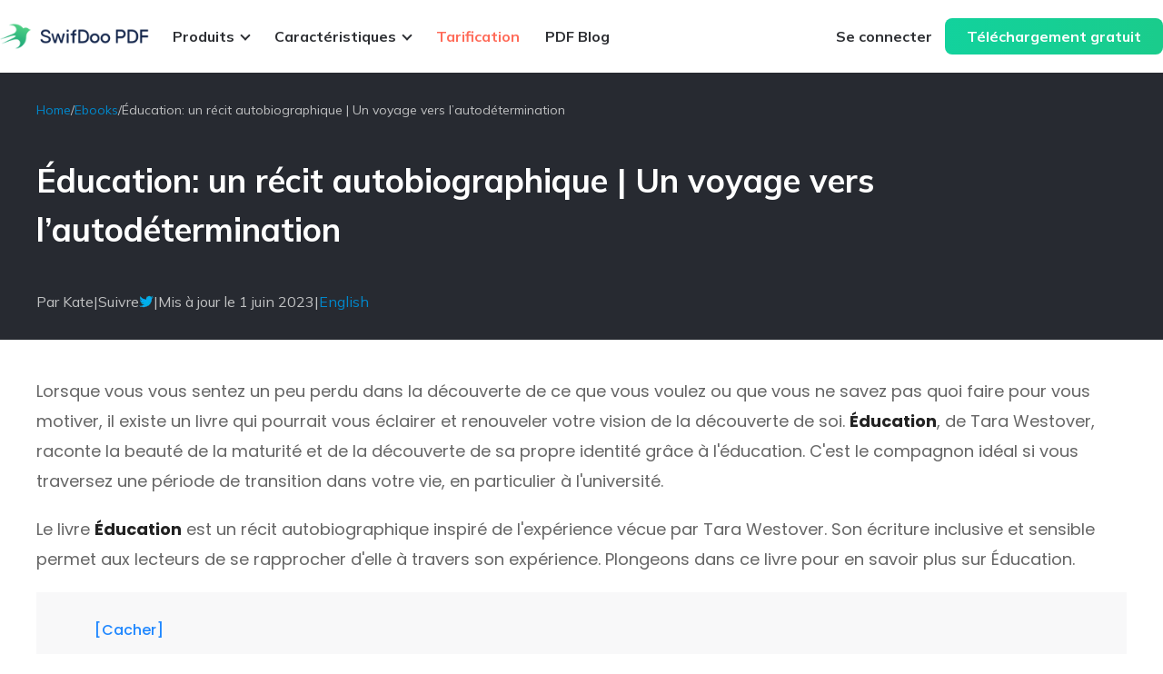

--- FILE ---
content_type: text/html; charset=utf-8
request_url: https://www.swifdoo.com/fr/ebooks/education-recit-autobiographique
body_size: 26979
content:
<!DOCTYPE html>
<html lang="fr">

<head>
  <meta charset="UTF-8">
  <meta http-equiv="X-UA-Compatible" content="IE=edge,chrome=1" />
  <meta name="viewport" content="width=device-width, initial-scale=1" />
  <meta name="description" content="Cet article propose une introduction approfondie à ce livre révélateur.">
  <meta name="HandheldFriendly" content="true" />
  <meta name="apple-mobile-web-app-capable" content="YES" />
  <meta name="robots" content="max-image-preview:large">
  <link rel="canonical" href="https://www.swifdoo.com/fr/ebooks/education-recit-autobiographique" />
<link rel="amphtml" href="https://www.swifdoo.com/fr/ebooks/amp/education-recit-autobiographique" />

<meta property="article:published_time" content="2023-06-01T03:17:00+00:00" />
<meta property="article:modified_time" content="2023-06-01T10:21:26+00:00" />
<meta property="article:updated_time" content="2023-06-01T10:21:26+00:00" />

<!-- open graph meta start -->
<meta property='og:image' content="https://img.swifdoo.com/image/education-recit-autobiographique .png" />
<meta property='og:image:alt' content="Éducation: un récit autobiographique | Un voyage vers l’autodétermination" />
<meta property='og:site_name' content="swifdoo.com" />
<meta property='og:type' content="article" />
<meta property='og:url' content="https://www.swifdoo.com/fr/ebooks/education-recit-autobiographique" />
<meta name='twitter:title' content="Éducation: un récit autobiographique | Un voyage vers l’autodétermination" />
<meta name="twitter:image:alt" content="Éducation: un récit autobiographique | Un voyage vers l’autodétermination" />
<meta property="og:locale" content="en-US" />
<meta property="og:description" content="Cet article propose une introduction approfondie à ce livre révélateur." />      
<meta property="og:title" content="Éducation: un récit autobiographique | Un voyage vers l’autodétermination" />
<meta name='twitter:image' content="https://img.swifdoo.com/image/education-recit-autobiographique .png" />
<meta name='twitter:card' content="summary_large_image" />
<meta name='twitter:description' content="Cet article propose une introduction approfondie à ce livre révélateur." />
<meta name="twitter:site" content="@swifdoo" />
<meta name="twitter:creator" content="@swifdoo" />
<!-- open graph meta stop -->




<link href="https://fonts.googleapis.com/css2?family=Poppins:wght@300;400;500;600;700;900&amp;display=swap" rel="stylesheet">

  <title>Éducation: un récit autobiographique | Un voyage vers l’autodétermination</title>
  <link rel="icon" type="image/x-icon" href="/static/img/favicon.ico">
  <link rel="preconnect" href="https://fonts.googleapis.com">
  <link rel="preconnect" href="https://fonts.gstatic.com" crossorigin>
  <link href="https://fonts.googleapis.com/css2?family=Mulish:wght@400;700;800&display=swap" rel="stylesheet">


  

    
  
  <style>
  *{-webkit-tap-highlight-color:transparent}input[type=password]::-ms-reveal{display:none}input[type=password]::-ms-clear{display:none}input[type=password]::-o-clear{display:none}.pannel{background:#fff;border-radius:1px;box-shadow:0 0 12px 0 rgba(97,146,128,.1)}.left{float:left}.right{float:right}table{border-spacing:0;border-collapse:collapse}a,button{cursor:pointer}a{text-decoration:none}input{outline:0}.clear:after{content:"";display:block;height:0;clear:both;visibility:hidden}.clear{zoom:1}.clear:after{content:"";display:block;clear:both;height:0}.primary-button{display:inline-block;padding:0 22px;height:32px;line-height:32px;background:linear-gradient(90deg,#12d29d 0,#1acc8c 97.5%);border:1px solid #07be8b;border-radius:2px;font-size:14px;color:#fff}.plain-button{display:inline-block;padding:0 22px;height:32px;line-height:32px;background:#fff;border:1px solid #07be8b;border-radius:2px;font-size:14px;color:#07be8b}.plain-error-button{display:inline-block;padding:0 22px;height:32px;line-height:32px;background:#fff;border:1px solid #eb6366;border-radius:2px;font-size:14px;color:#eb6366}.swifdoo-btn:hover{opacity:.75}*{-webkit-tap-highlight-color:transparent}input[type=password]::-ms-reveal{display:none}input[type=password]::-ms-clear{display:none}input[type=password]::-o-clear{display:none}.pannel{background:#fff;border-radius:1px;box-shadow:0 0 12px 0 rgba(97,146,128,.1)}.left{float:left}.right{float:right}table{border-spacing:0;border-collapse:collapse}a,button{cursor:pointer}a{text-decoration:none}input{outline:0}.clear:after{content:"";display:block;height:0;clear:both;visibility:hidden}.clear{zoom:1}.clear:after{content:"";display:block;clear:both;height:0}.primary-button{display:inline-block;padding:0 22px;height:32px;line-height:32px;background:linear-gradient(90deg,#12d29d 0,#1acc8c 97.5%);border:1px solid #07be8b;border-radius:2px;font-size:14px;color:#fff}.plain-button{display:inline-block;padding:0 22px;height:32px;line-height:32px;background:#fff;border:1px solid #07be8b;border-radius:2px;font-size:14px;color:#07be8b}.plain-error-button{display:inline-block;padding:0 22px;height:32px;line-height:32px;background:#fff;border:1px solid #eb6366;border-radius:2px;font-size:14px;color:#eb6366}.swifdoo-btn:hover{opacity:.75}.swifdoo-btn{display:inline-flex;align-items:center;justify-content:center;min-width:73px;height:56px;line-height:56px;border-radius:8px;background:linear-gradient(90deg,#12d29d 0,#1acc8c 97.5%);font-size:16px;font-weight:700;text-align:center;cursor:pointer;box-shadow:none;padding:0 24px;transition:all .3s;white-space:nowrap}.swifdoo-btn .icon{width:24px;height:24px;margin-right:12px}.swifdoo-btn.primary{color:#fff}.swifdoo-btn.default{background:#fff;border:1px solid #07be8b;color:#00b674}.swifdoo-btn.special{background:linear-gradient(90deg,#ff8423 0,#ff6b59 97.5%);color:#fff}.swifdoo-btn.normal{border:1px solid #ccc;box-sizing:border-box;background:#fff;color:#b3b3b3}.swifdoo-btn.normal:hover{border:1px solid #b3b3b3;color:#333}.swifdoo-btn.normal:active,.swifdoo-btn.normal:focus{border:1px solid #b3b3b3;background:#f5f5f5;color:#333}.swifdoo-btn.normal:disabled{border:1px solid #e6e6e6;color:#b3b3b3}.text-btn{display:inline-flex;align-items:center;justify-content:center;height:56px;line-height:56px;border-radius:8px;text-align:center;cursor:pointer;transition:all .3s;box-sizing:border-box}.text-btn .icon{width:24px;height:24px;margin-right:12px}.text-btn.primary{color:#00b674;font-size:18px}.fl{float:left}.fr{float:right}.clear{clear:both}.arrow-down{display:inline-block;border-top:2px solid;border-right:2px solid;width:6px;height:6px;transform:rotate(135deg);margin:0 0 2px 8px}.arrow-left{display:inline-block;border-top:1px solid;border-right:1px solid;width:6px;height:6px;transform:rotate(225deg);margin:0 0 2px 8px}.arrow-right{display:inline-block;border-top:1px solid;border-right:1px solid;width:6px;height:6px;transform:rotate(45deg);margin:0 0 2px 8px}.dropdown{position:relative}.dropdown:hover .dropdown-menu{display:block}.dropdown .dropdown-menu{display:none;position:absolute;top:100%;left:0;z-index:1000;float:left;min-width:180px;padding:5px 0;margin:2px 0 0;list-style:none;background-color:#fff;border-radius:6px;box-shadow:0 5px 10px rgba(0,0,0,.2)}.dropdown .dropdown-menu.dropup{top:auto;bottom:20px}.dropdown .dropdown-menu li{padding-left:15px;padding-right:15px;height:32px;line-height:32px}.dropdown .dropdown-menu li a:hover{color:#07be8b}.text-btn{color:#07be8b;cursor:pointer}.faqs-wrap{margin-top:120px;display:flex;flex-direction:column;align-items:center}.faqs-wrap .list{width:1080px;margin-top:80px}.faqs-wrap .list .item{border-radius:8px;border:1px solid #e4e4e4;background:#fff;margin-bottom:10px}.faqs-wrap .list .item:last-child{margin-bottom:0}.faqs-wrap .list .item .desc{position:relative;display:flex;justify-content:space-between;align-items:center;color:#333;font-weight:700;font-size:16px;height:60px;padding:0 24px;line-height:60px;cursor:pointer}.faqs-wrap .list .item .desc .icon{position:absolute;top:50%;right:24px;transform:translateY(-50%);display:inline-block;height:24px;width:24px;background:url(/static/img/editor/unfold.png) center center no-repeat;transition:all .2s ease-in-out}.faqs-wrap .list .item .info{height:0;overflow:hidden;color:#333;font-size:16px;line-height:24px;transition:height .35s ease}.faqs-wrap .list .item .info a{color:#00b674}.faqs-wrap .list .item.active .desc{background:#f4f6f9}.faqs-wrap .list .item.active .info{height:auto;padding:20px 24px}.faqs-wrap .list .item.active .icon{transform:translateY(-50%) rotate(225deg)}.tips-wrap{display:flex;flex-direction:column;align-items:center;margin-top:120px}.tips-wrap .list{display:flex;flex-wrap:wrap;justify-content:center;margin-top:80px}.tips-wrap .list .item{width:336px;padding:12px 12px 24px 12px;border-radius:20px;border:1px solid #e4e4e4;box-sizing:border-box;margin-right:36px}.tips-wrap .list .item a{flex:1;display:flex;flex-direction:column}.tips-wrap .list .item:last-child{margin-right:0}.tips-wrap .list .item .img{height:156px}.tips-wrap .list .item .tag{color:#1273eb;font-weight:700;font-size:12px;line-height:16px;margin-top:28px}.tips-wrap .list .item .desc{color:#1d1d1f;font-weight:700;font-size:20px;line-height:26px;margin-top:8px}.tips-wrap .list .item .time{color:#627d91;font-size:14px;line-height:20px;margin-top:24px}.tips-wrap .more{width:320px;height:60px;line-height:60px;margin:80px auto 0}.intro-wrap{width:1200px;margin:120px auto 0;text-align:center}.intro-wrap .txt{margin-top:20px;color:#1d1d1f;font-size:20px;line-height:150%}.intro-wrap .intro-list{margin:56px auto 0}.intro-wrap .intro-list .intro-item{display:flex;justify-content:space-between;align-items:center;padding:60px 20px;margin-bottom:40px}.intro-wrap .intro-list .intro-item:last-child{margin-bottom:0}.intro-wrap .intro-list .intro-item:nth-child(even) .cont{margin:0 100px 0 0}.intro-wrap .intro-list .intro-item:nth-child(odd) .cont{margin:0 0 0 100px}.intro-wrap .intro-list .intro-item .cont{flex:1;text-align:left}.intro-wrap .intro-list .intro-item .cont .tit{color:#1d1d1f;font-weight:700;font-size:32px;line-height:48px}.intro-wrap .intro-list .intro-item .cont .info{color:#1d1d1f;font-size:18px;line-height:150%;margin-top:20px}.intro-wrap .intro-list .intro-item .cont .btn{padding:0 40px;height:56px;line-height:56px;font-size:18px}.intro-wrap .intro-list .intro-item .img{width:560px}@media (max-width:1200px){.faqs-wrap .list{width:100%}.faqs-wrap .list .item .desc{padding:20px 48px 20px 24px;height:auto;line-height:20px}}@media screen and (min-width:768px) and (max-width:1024px){.swifdoo-btn{font-size:14px}}@media screen and (min-width:375px) and (max-width:768px){.swifdoo-btn{font-size:16px}}.swifdoo-btn.js-app{display:flex!important;width:auto!important;padding-left:14px!important;padding-right:32px!important;padding-top:0!important;padding-bottom:0!important;height:52px!important;font-size:12px!important;background:#000!important;text-align:left!important;font-weight:400!important}.swifdoo-btn.js-app strong{display:block;font-weight:700;font-size:18px;line-height:24px}[hidefocus],a,input,textarea{outline:0}blockquote,body,dd,div,dl,dt,fieldset,form,h1,h2,h3,h4,h5,h6,input,li,ol,p,pre,td,textarea,th,ul{padding:0;margin:0}body,fieldset,html,iframe,img{border:0}table{border-collapse:collapse;border-spacing:0}li{list-style:none}caption,th{font-weight:400;font-style:normal;text-align:left}em,i,strong{font-style:normal}strong{font-weight:700}body,input,pre,select,textarea{font-family:-apple-system,BlinkMacSystemFont,"Segoe UI","PingFang SC","Hiragino Sans GB","Microsoft YaHei","Helvetica Neue",Helvetica,Arial,sans-serif,"Apple Color Emoji","Segoe UI Emoji","Segoe UI Symbol";font-size:14px;color:#666}body{line-height:1.5em!important;-webkit-text-size-adjust:none}a,button{cursor:pointer}button{outline:0}textarea{resize:none;overflow:auto}pre{white-space:pre-wrap}a{color:#333;text-decoration:none}a:hover{text-decoration:none}input{-webkit-tap-highlight-color:rgba(255,255,255,0);-webkit-user-modify:read-write-plaintext-only}html{width:100%;height:100%;overflow-x:hidden;font-size:100%}body{position:relative;text-align:left;width:100%;height:100%;font-family:Mulish;font-size:14px;-webkit-tap-highlight-color:rgba(0,0,0,.05)}body{-webkit-overflow-scrolling:touch;-webkit-touch-callout:none}img{max-width:100%;max-height:100%}*{line-height:1}.nav-bar-wrap{z-index:999;position:fixed;top:0;left:0;right:0;background:#fff}.nav-bar-wrap.de-wrap .nav-box,.nav-bar-wrap.fr-wrap .nav-box{padding:0}.nav-bar-wrap.de-wrap .menu-list,.nav-bar-wrap.fr-wrap .menu-list{margin-left:0!important}.nav-bar-wrap .nav-box{position:relative;display:flex;justify-content:space-between;align-items:center;width:1200px;height:80px;margin:0 auto;padding:0 20px;box-sizing:border-box}.nav-bar-wrap .nav-box a[href="/ai-pdf"],.nav-bar-wrap .nav-box a[href="/de/ki-pdf"],.nav-bar-wrap .nav-box a[href="/fr/ia-pdf"]{position:relative}.nav-bar-wrap .nav-box a[href="/ai-pdf"]:after,.nav-bar-wrap .nav-box a[href="/de/ki-pdf"]:after,.nav-bar-wrap .nav-box a[href="/fr/ia-pdf"]:after{display:block;content:"";position:absolute;top:-20px;left:100px;width:32px;height:32px;background-image:url(/static/img/hot.png);background-size:32px 32px}.nav-bar-wrap .nav-box.active{border-radius:10px 10px 0 0}.nav-bar-wrap .nav-box .nav-left{display:flex;align-items:center}.nav-bar-wrap .nav-box .nav-left .logo{height:40px;display:flex;align-items:center;color:#13254b;font-size:28px}.nav-bar-wrap .nav-box .nav-left .logo img{height:inherit;margin-right:10px}.nav-bar-wrap .nav-box .nav-right{display:flex;align-items:center}.nav-bar-wrap .nav-box .nav-right .pricing{padding-left:10px;padding-right:10px}.nav-bar-wrap .nav-box .nav-right .pricing a{display:inline-block;height:40px;padding:0 24px;line-height:40px;font-size:16px;color:#ff6b59;font-weight:700;border:1px solid #ff6b59;border-radius:8px}.nav-bar-wrap .nav-box .nav-right .pricing a:hover{background:#ff6b59;color:#fff}.nav-bar-wrap .nav-box .nav-right .swifdoo-btn{height:40px;line-height:40px}.nav-bar-wrap .nav-box .nav-switch{display:none;box-sizing:border-box;padding:0 8px}.nav-bar-wrap .nav-box .nav-switch .nav-collapse{display:block;width:24px;height:24px;background-image:url(/static/img/v3/index/nav/icon-nav.png);background-size:100%;background-repeat:no-repeat}.nav-bar-wrap .nav-box .menu-list{display:flex;align-items:center;margin-left:16px;height:80px}.nav-bar-wrap .nav-box .menu-list .menu-item{display:flex;align-items:center;height:inherit}.nav-bar-wrap .nav-box .menu-list .menu-item.avatar .dropdown-menu{display:none;position:absolute;top:100%;left:0;z-index:1000;float:left;min-width:160px;padding:5px 0;margin:2px 0 0;list-style:none;border:none;background-color:#fff;border-radius:6px;box-shadow:0 5px 10px rgba(0,0,0,.2)}.nav-bar-wrap .nav-box .menu-list .menu-item.active .dropdown-toggle,.nav-bar-wrap .nav-box .menu-list .menu-item:hover .dropdown-toggle{border-radius:8px;background:#f5f5f5}.nav-bar-wrap .nav-box .menu-list .menu-item.pricing a{color:#ff6b59}.nav-bar-wrap .nav-box .menu-list .menu-item a{display:flex;align-items:center;height:40px;line-height:40px;padding:0 14px;color:#2d2f33;font-size:16px;transition:all .3s;font-weight:700}.nav-bar-wrap .nav-box .menu-list .menu-item a.active,.nav-bar-wrap .nav-box .menu-list .menu-item a:hover{border-radius:8px;background:#f5f5f5}.nav-bar-wrap .nav-box .menu-list .menu-item a.active .arrow-down,.nav-bar-wrap .nav-box .menu-list .menu-item a:hover .arrow-down{transform:rotate(315deg);margin:0 0 -6px 8px}.nav-bar-wrap .nav-box .menu-list .menu-item.dropdown-toggle{position:relative}.nav-bar-wrap .nav-box .menu-list .menu-item.a{color:#343a40}.nav-bar-wrap .nav-box .menu-list .menu-item:last-child{margin-right:0}.nav-bar-wrap .nav-box-h5{max-height:0;overflow:hidden;box-sizing:border-box;border-radius:0 0 10px 10px;transition:max-height .5s ease;background-color:#fff}.nav-bar-wrap .nav-box-h5 .menu-list-h5 .menu-item-h5{line-height:56px;font-size:16px;color:#2d2f33;box-sizing:border-box}.nav-bar-wrap .nav-box-h5 .menu-list-h5 .menu-item-h5 .offline{margin-bottom:8px;padding:0 12px}.nav-bar-wrap .nav-box-h5 .menu-list-h5 .menu-item-h5 .offline:hover{border-radius:8px;background-color:#f5f5f5}.nav-bar-wrap .nav-box-h5 .menu-list-h5 .menu-item-h5 .online{display:none;margin-bottom:8px;height:40px}.nav-bar-wrap .nav-box-h5 .menu-list-h5 .menu-item-h5 .category{display:flex;padding:16px 20px;height:24px;align-items:center;justify-content:space-between;border-bottom:1px solid #e6e6e6}.nav-bar-wrap .nav-box-h5 .menu-list-h5 .menu-item-h5 .category.active .arrow-down,.nav-bar-wrap .nav-box-h5 .menu-list-h5 .menu-item-h5 .category:hover .arrow-down{transform:rotate(315deg);margin:0 0 -6px 8px}.nav-bar-wrap .nav-box-h5 .menu-list-h5 .menu-item-h5 .dropdown-menu{height:0;box-sizing:border-box;overflow:hidden;transition:height .5s ease}.nav-bar-wrap .nav-box-h5 .menu-list-h5 .menu-item-h5 .dropdown-menu.active{padding:24px 16px;height:auto}.nav-bar-wrap .nav-box-h5 .menu-list-h5 .menu-item-h5 .dropdown-menu .row-item{padding-bottom:24px}.nav-bar-wrap .nav-box-h5 .menu-list-h5 .menu-item-h5 .dropdown-menu .row-item:last-child{padding:0}.nav-bar-wrap .nav-box-h5 .menu-list-h5 .menu-item-h5 .dropdown-menu .row-item li.item{display:flex;align-items:flex-start;padding:12px;transition:all .3s}.nav-bar-wrap .nav-box-h5 .menu-list-h5 .menu-item-h5 .dropdown-menu .row-item li.item:hover{border-radius:8px;box-sizing:border-box;background:rgba(0,0,0,.0392156863)}.nav-bar-wrap .nav-box-h5 .menu-list-h5 .menu-item-h5 .dropdown-menu .row-item li.item:hover .item-tit{color:#00c395}.nav-bar-wrap .nav-box-h5 .menu-list-h5 .menu-item-h5 .dropdown-menu .row-item li.item:last-child{margin-bottom:0}.nav-bar-wrap .nav-box-h5 .menu-list-h5 .menu-item-h5 .dropdown-menu .row-item li.item:last-child .pdf-online{color:#3894e4}.nav-bar-wrap .nav-box-h5 .menu-list-h5 .menu-item-h5 .dropdown-menu .row-item li.item .item-tit{color:#121d33;font-weight:700;font-size:16px;line-height:20px;margin-bottom:4px}.nav-bar-wrap .nav-box-h5 .menu-list-h5 .menu-item-h5 .dropdown-menu .row-item li.item .l{flex-shrink:0;width:24px;height:24px;margin-right:16px}.nav-bar-wrap .nav-box-h5 .menu-list-h5 .menu-item-h5 .dropdown-menu .row-item li.item .r{display:block}.nav-bar-wrap .nav-box-h5 .menu-list-h5 .menu-item-h5 .dropdown-menu .row-item li.item .r .tit{color:#121d33;font-size:16px;line-height:20px}.nav-bar-wrap .nav-box-h5 .menu-list-h5 .menu-item-h5 .dropdown-menu .row-item li.item .r .txt{color:#666;font-size:14px;line-height:150%}.nav-bar-wrap .nav-box-h5 .menu-list-h5 .menu-item-h5 .dropdown-menu .row-item li.tit{padding-left:16px;margin-bottom:16px;line-height:20px;color:#8e8e8e;font-size:12px}.nav-bar-wrap .nav-box-h5 .menu-list-h5 .menu-item-h5:last-child{padding:32px 20px;height:auto;display:flex;flex-direction:column;justify-content:center;align-items:center}.nav-bar-wrap .nav-box-h5 .menu-list-h5 .menu-item-h5:last-child a{height:40px;line-height:40px}.nav-bar-wrap .nav-box-h5 .menu-list-h5 .menu-item-h5:last-child a:first-child{margin-bottom:8px}.nav-bar-wrap .nav-box-h5 .menu-list-h5 .menu-item-h5:last-child a.swifdoo-btn.primary{width:100%;max-width:295px;box-sizing:border-box;background:linear-gradient(90deg,#12d29d 0,#1acc8c 97.5%)}.nav-bar-wrap .nav-box-h5 .menu-list-h5 .menu-item-h5.link{border-bottom:1px solid #e6e6e6}.nav-bar-wrap .nav-box-h5 .menu-list-h5 .menu-item-h5.link a{display:block;line-height:24px;padding:16px 20px}.nav-bar-wrap .nav-box-h5 .menu-list-h5 .menu-item-h5.link a:hover{background-color:#f5f5f5}.nav-bar-wrap .drop-box{position:absolute;left:0;top:45px;width:100%;display:block;z-index:2;padding-top:42px;text-align:left;display:none}.nav-bar-wrap .drop-box#resources-drop .column-item{padding-right:70px}.nav-bar-wrap .drop-box#resources-drop .item{padding:12px 16px;margin-bottom:0}.nav-bar-wrap .drop-box#resources-drop li .item-tit{height:24px;line-height:24px;margin-bottom:0;font-size:14px;font-weight:400}.nav-bar-wrap .header-drop{display:flex;border-radius:16px;background:#fff;box-shadow:0 20px 19px rgba(0,0,0,.1019607843);padding:24px;box-sizing:border-box}.nav-bar-wrap .header-drop .column-item .item-tit{color:#8e8e8e;font-size:12px;line-height:16px;margin-bottom:16px}.nav-bar-wrap .header-drop .tools-tit{padding-left:16px}.nav-bar-wrap .header-drop .tools-list{margin-right:48px}.nav-bar-wrap .header-drop .tools-list .item{position:relative;width:352px;border-radius:10px;background:#f2fcfa;padding:24px;box-sizing:border-box;transition:all .3s}.nav-bar-wrap .header-drop .tools-list .item:hover{background:#f2f8fc}.nav-bar-wrap .header-drop .tools-list .item:not(:first-child){margin-top:16px}.nav-bar-wrap .header-drop .tools-list .item .tit{font-weight:700;font-size:16px;line-height:20px;padding-left:0;color:#202c3d;font-weight:700}.nav-bar-wrap .header-drop .tools-list .item .txt{font-weight:500;font-size:14px;line-height:150%;margin-top:8px;color:#44556a}.nav-bar-wrap .header-drop .tools-list .item .icon{position:absolute;right:16px;top:16px;width:20px}.nav-bar-wrap .header-drop.feature-drop{justify-content:space-between}.nav-bar-wrap .header-drop.feature-drop .column-item{width:352px}.nav-bar-wrap .header-drop.feature-drop .column-item.common .item{align-items:center}.nav-bar-wrap .header-drop.feature-drop .column-item .list .item{display:flex;margin-bottom:8px;padding:8px;transition:all .3s}.nav-bar-wrap .header-drop.feature-drop .column-item .list .item:hover{border-radius:8px;box-sizing:border-box;background:rgba(0,0,0,.0392156863)}.nav-bar-wrap .header-drop.feature-drop .column-item .list .item:hover .item-tit{color:#00c395}.nav-bar-wrap .header-drop.feature-drop .column-item .list .item:last-child{margin-bottom:0}.nav-bar-wrap .header-drop.feature-drop .column-item .list .item .item-tit{color:#121d33;font-weight:700;font-size:16px;line-height:20px;margin-bottom:8px}.nav-bar-wrap .header-drop.feature-drop .column-item .list .item .l{flex-shrink:0;width:24px;height:24px;margin-right:16px}.nav-bar-wrap .header-drop.feature-drop .column-item .list .item .r{display:block}.nav-bar-wrap .header-drop.feature-drop .column-item .list .item .r .tit{color:#121d33;font-size:16px;line-height:20px}.nav-bar-wrap .header-drop.feature-drop .column-item .list .item .r .txt{color:#666;font-size:14px;line-height:150%}.nav-bar-wrap .header-drop.feature-drop .column-item .cont-box{padding:24px;border-radius:10px;background:linear-gradient(#e9f9ef,#e9f9ef),#eefcf9}.nav-bar-wrap .header-drop.feature-drop .column-item .cont-box .img{height:162px;border-radius:8px;margin-bottom:16px}.nav-bar-wrap .header-drop.feature-drop .column-item .cont-box .tips{color:#202c3d;font-weight:700;font-size:16px;line-height:20px}.nav-bar-wrap .header-drop.feature-drop .column-item .cont-box .txt{margin:8px 0 16px;color:#44556a;font-size:14px;line-height:1.5}.nav-bar-wrap .header-drop.feature-drop .column-item .cont-box .text-btn{text-decoration:underline;font-weight:700;font-size:14px;color:#202c3d}.nav-bar-wrap .header-drop.online-drop{justify-content:space-between}.nav-bar-wrap .header-drop.online-drop .tit{padding-left:16px}.nav-bar-wrap .header-drop.online-drop .column-item .list-cont{display:flex}.nav-bar-wrap .header-drop.online-drop .column-item .list-cont .list{width:218px;margin-right:48px}.nav-bar-wrap .header-drop.online-drop .column-item .list-cont .list:last-child{margin-right:0}.nav-bar-wrap .header-drop.online-drop .column-item .list-cont .list .item{display:flex;align-items:center;height:70px;padding-left:16px;transition:all .3s ease;cursor:pointer}.nav-bar-wrap .header-drop.online-drop .column-item .list-cont .list .item:hover{border-radius:8px;box-sizing:border-box;background:#f5f5f5}.nav-bar-wrap .header-drop.online-drop .column-item .list-cont .list .item .icon{width:24px;height:24px}.nav-bar-wrap .header-drop.online-drop .column-item .list-cont .list .item .name{color:#121d33;font-size:14px;line-height:20px;margin-left:16px}.nav-bar-wrap .header-drop.online-drop .column-item .list-cont .list .item .name.pdf-online{color:#3894e4;font-size:14px}.nav-bar-wrap .tag{display:inline-block;height:20px;line-height:20px;text-align:center;padding:0 8px;border-radius:11px;background:#ffd942;color:#161616;font-weight:700;font-size:12px;margin-left:8px}.nav-bar-wrap .tag.tit-tag{background:#d3f3df;color:#178248}@media screen and (max-width:1440px){.nav-bar-wrap .nav-box{width:100%}}@media screen and (max-width:1200px){.nav-bar-wrap .nav-box{height:56px;padding:0 16px!important;box-sizing:border-box}.nav-bar-wrap .nav-box .nav-left .menu-list{display:none}.nav-bar-wrap .nav-box .nav-right{display:none}.nav-bar-wrap .nav-box .nav-switch{display:block}.nav-bar-wrap .nav-box-h5.show{height:auto;max-height:600px;overflow-y:auto}.nav-bar-wrap .nav-box-h5 .menu-list-h5 .menu-item-h5{font-size:16px;color:#2d2f33;box-sizing:border-box}.nav-bar-wrap .nav-box-h5 .menu-list-h5 .menu-item-h5.resources .item-tit{line-height:24px!important;font-weight:400!important;margin-bottom:0!important}.nav-bar-wrap .nav-box-h5 .menu-list-h5 .menu-item-h5 .online a{display:inline-flex;margin:0;justify-content:center;align-items:center;padding:0 12px}.nav-bar-wrap .nav-box-h5 .menu-list-h5 .menu-item-h5 .online a:hover{border-radius:8px;background-color:#f5f5f5}.nav-bar-wrap .nav-box-h5 .menu-list-h5 .menu-item-h5 .category{display:flex;padding:16px 20px;height:24px;align-items:center;justify-content:space-between;border-bottom:1px solid #e6e6e6}.nav-bar-wrap .nav-box-h5 .menu-list-h5 .menu-item-h5 .category.active .arrow-down,.nav-bar-wrap .nav-box-h5 .menu-list-h5 .menu-item-h5 .category:hover .arrow-down{transform:rotate(315deg);margin:0 0 -6px 8px}.nav-bar-wrap .nav-box-h5 .menu-list-h5 .menu-item-h5 .dropdown-menu{height:0;box-sizing:border-box;overflow:hidden;transition:height .5s ease}.nav-bar-wrap .nav-box-h5 .menu-list-h5 .menu-item-h5 .dropdown-menu.active{padding:24px 16px;height:auto}.nav-bar-wrap .nav-box-h5 .menu-list-h5 .menu-item-h5 .dropdown-menu .row-item{padding-bottom:24px}.nav-bar-wrap .nav-box-h5 .menu-list-h5 .menu-item-h5 .dropdown-menu .row-item:last-child{padding:0}.nav-bar-wrap .nav-box-h5 .menu-list-h5 .menu-item-h5 .dropdown-menu .row-item li.item{display:flex;align-items:flex-start;padding:12px;transition:all .3s}.nav-bar-wrap .nav-box-h5 .menu-list-h5 .menu-item-h5 .dropdown-menu .row-item li.item:hover{border-radius:8px;box-sizing:border-box;background:rgba(0,0,0,.0392156863)}.nav-bar-wrap .nav-box-h5 .menu-list-h5 .menu-item-h5 .dropdown-menu .row-item li.item:hover .item-tit{color:#00c395}.nav-bar-wrap .nav-box-h5 .menu-list-h5 .menu-item-h5 .dropdown-menu .row-item li.item:last-child{margin-bottom:0}.nav-bar-wrap .nav-box-h5 .menu-list-h5 .menu-item-h5 .dropdown-menu .row-item li.item .item-tit{color:#121d33;font-weight:700;font-size:16px;line-height:20px;margin-bottom:4px}.nav-bar-wrap .nav-box-h5 .menu-list-h5 .menu-item-h5 .dropdown-menu .row-item li.item .l{flex-shrink:0;width:24px;height:24px;margin-right:16px}.nav-bar-wrap .nav-box-h5 .menu-list-h5 .menu-item-h5 .dropdown-menu .row-item li.item .r{display:block;line-height:24px;color:#121d33}.nav-bar-wrap .nav-box-h5 .menu-list-h5 .menu-item-h5 .dropdown-menu .row-item li.item .r .tit{color:#121d33;font-size:16px;line-height:20px}.nav-bar-wrap .nav-box-h5 .menu-list-h5 .menu-item-h5 .dropdown-menu .row-item li.item .r .txt{color:#666;font-size:14px;line-height:150%}.nav-bar-wrap .nav-box-h5 .menu-list-h5 .menu-item-h5 .dropdown-menu .row-item li.tit{padding-left:16px;margin-bottom:16px;line-height:20px;color:#8e8e8e;font-size:12px}.nav-bar-wrap .nav-box-h5 .menu-list-h5 .menu-item-h5:last-child{padding:32px 20px;height:auto;display:flex;flex-direction:column;justify-content:center;align-items:center}.nav-bar-wrap .nav-box-h5 .menu-list-h5 .menu-item-h5:last-child a{height:40px;line-height:40px}.nav-bar-wrap .nav-box-h5 .menu-list-h5 .menu-item-h5:last-child a:first-child{margin-bottom:8px}.nav-bar-wrap .nav-box-h5 .menu-list-h5 .menu-item-h5:last-child a.swifdoo-btn.primary{width:100%;max-width:295px;box-sizing:border-box;background:linear-gradient(90deg,#12d29d 0,#1acc8c 97.5%)}.nav-bar-wrap .nav-box-h5 .menu-list-h5 .menu-item-h5.link{border-bottom:1px solid #e6e6e6}.nav-bar-wrap .nav-box-h5 .menu-list-h5 .menu-item-h5.link a{display:block;line-height:24px;padding:16px 20px}}.footer-box{border-radius:20px;background:#f5f5f7;padding:64px 64px 39px;overflow:hidden}.footer-box .cont-box{width:100%;max-width:1200px;margin:0 auto;box-sizing:border-box}.footer-box .cont-box .top{display:flex;border-bottom:1px solid #e3e6eb;padding-bottom:63px}.footer-box .cont-box .top .l .logo{width:244px;height:128px}.footer-box .cont-box .top .l .follow{margin-top:49px}.footer-box .cont-box .top .l .follow .tit{color:#21293e;font-weight:700;font-size:20px;line-height:24px;margin-bottom:20px}.footer-box .cont-box .top .l .follow .list{display:flex}.footer-box .cont-box .top .l .follow .list .item{width:24px;height:24px;margin-right:36px}.footer-box .cont-box .top .l .follow .list .item i{display:block;width:24px;height:24px;background-size:auto 24px}.footer-box .cont-box .top .l .follow .list .item a:hover i{background-position:-24px}.footer-box .cont-box .top .r{display:flex;margin-left:156px}.footer-box .cont-box .top .r .menu-item{width:170px;margin-right:64px}.footer-box .cont-box .top .r .menu-item:last-child{margin-right:0}.footer-box .cont-box .top .r .menu-item .item{color:#595959;font-size:14px;line-height:20px;margin-bottom:16px;transition:color .3s ease;white-space:nowrap}.footer-box .cont-box .top .r .menu-item .item:last-child{margin-bottom:0}.footer-box .cont-box .top .r .menu-item .item.tit{color:#21293e;font-weight:700;font-size:16px;line-height:24px;margin-bottom:18px}.footer-box .cont-box .top .r .menu-item .item:hover:not(.tit){color:#1acc8c;cursor:pointer}.footer-box .cont-box .bottom{display:flex;flex-direction:column;align-items:center;padding-top:34px}.footer-box .cont-box .bottom .link-list{display:flex;justify-content:center;width:100%}.footer-box .cont-box .bottom .link-list .item{color:#818181;font-size:16px;line-height:20px;border-right:1px solid #e3e6eb;padding:0 32px;transition:color .3s ease}.footer-box .cont-box .bottom .link-list .item:nth-child(4),.footer-box .cont-box .bottom .link-list .item:nth-child(5){border:none}.footer-box .cont-box .bottom .link-list .item:hover{color:#1acc8c;cursor:pointer}.footer-box .cont-box .bottom .choose-language{display:flex;align-items:center}.footer-box .cont-box .bottom .choose-language .dropdown-menu{min-width:210px}.footer-box .cont-box .bottom .choose-language .language{margin:4px;margin-bottom:0}.footer-box .cont-box .bottom .choose-language:hover .language-drop{display:block}.footer-box .cont-box .bottom .choose-language .language-drop{display:none;position:absolute;top:100%;left:0;z-index:1;float:left;min-width:160px;padding:5px 0;margin:2px 0 0;list-style:none;background-color:#fff;border:1px solid #ccc}.footer-box .cont-box .bottom .mini-language{display:none}.footer-box .cont-box .bottom .microsoft{height:28px;margin:43px 0 6px}.footer-box .cont-box .bottom .copyright{color:#333;font-size:16px;line-height:20px}@media screen and (min-width:1024px) and (max-width:1440px){.footer-box{margin:0!important}}@media screen and (min-width:1200px) and (max-width:1440px){.footer-box .cont-box .r{margin-left:10%!important}.footer-box .cont-box .r .menu-item{margin-right:36px!important}}@media screen and (min-width:768px) and (max-width:1200px){.footer-box{margin:0 24px;padding:64px 64px 39px;box-sizing:border-box}.footer-box .cont-box{width:100%}.footer-box .cont-box .top .l .logo{width:183px;height:96px}.footer-box .cont-box .top .r{margin-left:36px}.footer-box .cont-box .top .r .menu-item{margin-right:22px;width:136px}.footer-box .cont-box .bottom .link-list .item{padding:0 24px!important;font-size:14px!important}}@media screen and (min-width:375px) and (max-width:924px){.footer-box .cont-box .top{flex-direction:column-reverse}.footer-box .cont-box .top .l .logo{display:none}.footer-box .cont-box .top .r{display:block;margin-left:0!important;flex-wrap:wrap;justify-content:space-between}.footer-box .cont-box .top .r .menu-item{width:48%!important;margin-right:0!important}.footer-box .cont-box .top .r .menu-item:nth-child(1),.footer-box .cont-box .top .r .menu-item:nth-child(2){margin-bottom:32px}}@media screen and (max-width:768px){.footer-box{border-radius:0}.footer-box .cont-box{padding:0 32px;width:100%!important}.footer-box .cont-box .choose-language{display:none!important}.footer-box .cont-box .choose-language .arrow-down{transform:rotate(-45deg)}.footer-box .cont-box .mini-language{display:flex!important;margin-top:24px}.footer-box .cont-box .link-list .item{padding:0 8px!important;font-size:12px!important}.footer-box .dropdown-menu{top:-270px!important}}@media screen and (max-width:624px){.footer-box{padding:64px 24px 39px!important}.footer-box .cont-box{padding:0!important}.footer-box .cont-box .copyright{text-align:center}}.black-friday-sale-site-banner{position:fixed;bottom:0;left:0;z-index:9999;width:100%;height:72px;background:linear-gradient(270deg,#cd0062 0,#7000ff 100%)}.black-friday-sale-site-banner div{position:relative;max-width:1200px;margin-left:auto;margin-right:auto}.black-friday-sale-site-banner div img.site-banner{display:block;width:100%;height:72px}.black-friday-sale-site-banner div a.btn{position:absolute;right:0;top:12px;width:168px;height:48px;line-height:48px;text-align:center;font-size:20px;font-weight:700;border-radius:40px;background:#ffeb39}.black-friday-sale-site-banner div a.btn:hover{opacity:.75}.black-friday-sale-site-banner img.site-banner-close{cursor:pointer;display:block;position:absolute;right:40px;width:24px;height:24px;top:24px}.black-friday-sale-site-banner img.site-banner-close:hover{scale:1.5}#backToTop{width:50px;height:50px;display:none;position:fixed;right:30px;bottom:30px;z-index:99;border:none;outline:0;background-color:#07be8b;cursor:pointer;border-radius:50%}#backToTop:hover{background-color:#ccc}#page-main{font-family:Poppins,Poppins-Regular}#banner-02>div,#page-main,.article-top{width:100%;max-width:1200px;margin-left:auto;margin-right:auto}.article-top{padding-top:34px;padding-bottom:34px}.article-top ul{display:flex;gap:5px}.article-top ul:last-child{font-size:16px}.article-top a{color:#08c}.article-top img{display:block}.article-top h1{margin-top:44px;margin-bottom:44px;font-size:36px}#banner-01{background:#272a31}#banner-01 .article-top{color:#fff}#banner-01 .article-top ul{color:#c0c1c2}#banner-02{padding-top:24px;padding-bottom:24px;background:#f5f7fa}#banner-02>div{display:flex;align-items:center}#banner-02>div>div{flex:1}#banner-02>div>div:first-child{order:2}#banner-02 h3{margin:0;font-weight:400;color:#333;font-size:36px;line-height:48px}#banner-02 p{font-size:22px;color:#464646}#banner-02 ol{margin-top:10px;font-size:14px;color:#464646}#banner-02 ol li{position:relative;padding-left:10px;line-height:1.8em}#banner-02 ol li::before{position:absolute;left:0;top:50%;transform:translateY(-20%);display:block;content:"";width:5px;height:5px;background:#464646;border-radius:50%}#banner-02 .btn1,#banner-02 .btn2{display:inline-block;width:200px;height:60px;line-height:60px;padding:0;border-radius:4px;font-size:16px;border:0;font-weight:700;text-align:center}#banner-02 .btn1{background:#00f9b3}#banner-02 .btn1:hover span{display:none!important}#banner-02 .btn1:hover img{display:inline-block!important}#banner-02 .btn2{margin-left:15px;background:#ffd66b}#banner-02 .btn2:hover span{display:none!important}#banner-02 .btn2:hover img{display:inline-block!important}#page-main{display:flex;margin-top:20px}#page-main .article-top{color:#333}#page-main .article-top ul{color:#666}#page-main .article-top ul li:first-child span:last-child{color:#f57c58}#page-main .article-content{font-size:18px;font-family:Poppins,Poppins-Regular;color:#666}#page-main .article-content *{line-height:33px}#page-main .article-content ol{margin:20px;margin-right:0}#page-main .article-content ol li{list-style:decimal}#page-main .article-content ul{margin:20px;margin-right:0}#page-main .article-content ul li{list-style:disc}#page-main .article-content p{margin:20px 0}#page-main .article-content p img{width:auto;max-width:100%;display:block;margin-left:auto;margin-right:auto;box-shadow:0 4px 10px 0 rgba(0,0,0,.2)}#page-main .article-content table{margin-left:auto;margin-right:auto}#page-main .article-content a{color:#1e76e3}#page-main .article-content em{font-style:italic}#page-main .article-content strong{color:#222}#page-main .article-content .share{display:inline-block;width:auto;margin-top:25px;margin-bottom:0}#page-main .article-content .tinymce-blockquote-references{margin:0;margin-top:36px;margin-bottom:48px;padding:8px 32px;border-left:4px solid #e0e2e4}#page-main .about-author{display:flex;gap:20px;padding:36px;margin-top:48px;background:#f7fcfb}#page-main .about-author img{width:50px;border-radius:50%}#page-main .about-author .about-author--name{display:flex;gap:20px;line-height:30px;align-items:center}#page-main .about-author .about-author--name img{width:24px;height:24px}#page-main .about-author p{line-height:25px}#page-main .slide-nav{order:1;align-self:flex-start;position:sticky;top:0;padding-top:110px;margin-top:-110px;margin-left:40px;width:270px}#page-main .slide-nav h2{margin:20px 0;font-size:14px;color:#333}#page-main .slide-nav li{margin-bottom:15px}#page-main .slide-nav li a{font-size:14px;font-weight:700;line-height:1.2;color:#666}#page-main .slide-nav li a:hover{color:#0090cf}#page-main .slide-nav table{margin-left:10px}#page-main .slide-nav table i{display:block;cursor:pointer;width:32px;height:32px;background-size:32px 32px;margin-right:30px}#page-main .slide-nav table i.facebook{background-image:url(/static/img/v3/share/facebook.png)}#page-main .slide-nav table i.twitter{background-image:url(/static/img/v3/share/twitter.png)}#page-main .slide-nav table i.reddit{background-image:url(/static/img/v3/share/reddit.png)}#page-main .slide-nav .outline{border-left:2px solid #ecf0f4;background:#fff}#page-main .slide-nav .outline ul{position:relative;left:-2px}#page-main .slide-nav .outline ul a{display:block;padding:0 16px!important;font-size:14px;font-weight:400}#page-main .slide-nav .outline ul a.active{padding:12px 16px!important;color:#000!important;border-left:2px solid #07be8b;background:linear-gradient(90deg,rgba(7,190,139,.1) .01%,rgba(7,190,139,0) 100%)}.faqs-wrap .list{width:100%}.tips-wrap .img{background-size:cover}.footer-box{margin-top:120px}.blog-summary{width:100%;padding:24px;box-sizing:border-box;background:#fff;box-shadow:0 0 4px 0 rgba(0,0,0,.13)}.blog-summary .blog-summary--content{display:flex;justify-content:space-between;align-items:center;margin-top:16px}.blog-summary .blog-summary--content>img{width:220px;height:140px;object-fit:cover;margin-left:47px}.blog-summary .blog-summary--content>h4{font-size:16px}@media (max-width:768px){body #page-main .blog-summary--content{display:block;margin-left:auto;margin-top:20px}}#page-main .blog-download-with-des{position:relative;padding:34px 50px;padding-right:300px;background-color:#e6f9f1;border-radius:10px}#page-main .blog-download-with-des.free-ebooks{background-color:#eef2f6}#page-main .blog-download-with-des amp-img,#page-main .blog-download-with-des img{position:absolute;height:100%;top:0;right:0;z-index:1}#page-main .blog-download-with-des amp-img{width:100%;max-width:60%}#page-main .blog-download-with-des .download-with-des--title strong{font-size:24px;color:#232a35}#page-main .blog-download-with-des ul{margin:0;padding:0;margin-top:16px}#page-main .blog-download-with-des ul li{padding:0;list-style:none;font-size:14px;line-height:23px;margin-bottom:9px;color:#333}#page-main .blog-download-with-des ul li::before{display:inline-block;content:"";background-color:#30d185;width:6px;height:6px;margin-right:16px;border-radius:50%}#page-main .blog-download-with-des a{display:inline-block;margin-top:17px;text-align:left;padding-top:14px;padding-bottom:14px;padding-left:60px;padding-right:16px;font-size:14px;color:#fff;line-height:20px;background:#07be8b url(/static/img/home/windows.png) no-repeat 20px center!important;border-radius:4px}#page-main .blog-download-with-des a strong{font-size:20px;color:#fff}@media (max-width:1000px){.blog-download-with-des img{display:none}}@media (max-width:768px){.blog-download-with-des{padding-right:50px!important}}.blog-readMore{display:flex;align-items:center;width:100%;padding:26px 40px;box-sizing:border-box;background:#f7fcfb;margin:36px 0;border-radius:10px}.blog-readMore img{width:160px;height:120px;object-fit:cover;margin-right:32px}.blog-readMore .blog-readMore--content h4{color:#06b684;font-size:20px;text-align:left}.blog-readMore .blog-readMore--content p{font-size:14px;color:#333;margin:14px 0}.blog-readMore .blog-readMore--content span{font-size:14px;color:#06b684;font-weight:700}#page-main .article-content .tinymce-btn{color:#fff;display:inline-block;width:200px;height:40px;line-height:36px;text-align:center;font-size:18px;border-radius:20px}#page-main .article-content .tinymce-btn-free-trial{background:#07be8b;border:2px solid #07be8b}#page-main .article-content .tinymce-btn-free-download{background:#1890ff;border:2px solid #1890ff}#page-main .article-content .tinymce-btn-buy-now{background:#ff7441;border:2px solid #ff7441}#page-main .article-content .tinymce-btn-click-to-tweet{background:#00acee;border:2px solid #00acee}.tinymce-blog-tips{align-items:center;justify-content:space-between;width:100%;padding:26px 32px;padding-left:70px;box-sizing:border-box;border-radius:10px;margin-top:30px;margin-bottom:30px;background-color:#e6f9f1;background-image:url(/static/img/blog/tip@2x.png);background-repeat:no-repeat;background-position:16px center;background-size:48px 48px}.tinymce-blog-tips.cream{padding-left:32px;border:1px solid #d5ecb1;background:#f6faf0}.tinymce-blog-tips>div{margin-top:0!important;line-height:30px;font-size:16px}.tinymce-blog-tips>div span{color:#06b684}@media (max-width:768px){.tinymce-blog-tips{padding:26px 32px;background-image:none}}.tinymce-blog-notes{align-items:center;justify-content:space-between;width:100%;padding:26px 32px;padding-left:112px;box-sizing:border-box;background:#e1f2ff;border-radius:10px;margin-top:30px;margin-bottom:30px;background-image:url(/static/img/blog/note@2x.png);background-repeat:no-repeat;background-position:32px center;background-size:48px 48px}.tinymce-blog-notes.blue{padding-left:32px;border:1px solid #81d3f8;background:#f4fbfe}.tinymce-blog-notes>div{margin-top:0!important;line-height:30px;font-size:16px}.tinymce-blog-notes span{color:#4290ca}@media (max-width:768px){.tinymce-blog-notes{padding:26px 32px;background-image:none}}#page-main .download-buy-with-des{position:relative;margin-top:20px;max-width:960px;padding:40px;border-radius:10px;background:linear-gradient(90deg,#f8f8ff 1.35%,#e8f4ff 97.79%)}#page-main .download-buy-with-des .btn-try{color:#fff}#page-main .download-buy-with-des .btn-buy{color:#07be8b}#page-main .download-buy-with-des .download-buy-with-des-content{margin:auto;margin-right:0;max-width:406px}#page-main .download-buy-with-des .download-with-buy-title{color:#333;font-size:20px;line-height:28px}#page-main .download-buy-with-des amp-img,#page-main .download-buy-with-des img{position:absolute;top:50%;left:40px;transform:translateY(-50%)}#page-main .download-buy-with-des amp-img{width:100%;max-width:60%}#page-main .download-buy-with-des ul{margin:auto;margin-top:16px;margin-right:0;padding:0;list-style:none;list-style-type:none}#page-main .download-buy-with-des ul li{position:relative;margin-top:8px;line-height:20px;color:#666;font-size:14px;padding-left:20px}#page-main .download-buy-with-des ul li:before{content:"";position:absolute;left:0;top:4px;width:12px;height:12px;background-image:url(blue-ok.png);background-size:100%;background-repeat:no-repeat;margin-right:5px}#page-main .download-buy-with-des .btn{display:inline-flex;box-sizing:border-box;justify-content:center;align-items:center;margin-top:20px;height:44px;font-size:16px;border-radius:8px;width:188px;text-decoration:none}@media (max-width:880px){.download-buy-with-des img{display:none}.download-buy-with-des-content{margin:auto!important}}@media (max-width:520px){.download-buy-with-des .btn-buy{margin-left:0}}.btn-try{background:linear-gradient(90deg,#23bd98 0,#0ad79e 97.5%);color:#fff;font-size:16px}.btn-try:hover{background:linear-gradient(90deg,rgba(35,189,152,.86) 0,rgba(10,215,158,.86) 97.5%)}.btn-try:active{background:linear-gradient(90deg,#23bd98 0,#0ad79e 97.5%)}.btn-try-icon{margin-left:10px;width:20px;height:20px;background-repeat:no-repeat;background-size:100%}.btn-buy{margin-left:18px;color:#07be8b;border:1px solid #07be8b;background:#fff}.btn-buy .btn-try-icon{margin-left:10px;width:20px;height:20px;background-repeat:no-repeat;background-size:100%}.btn-buy:hover{background:#e8fff9}.btn-buy:active{background:#fff}.tinymce-blog-bg{width:100%;margin-top:30px;padding:28px 32px;box-sizing:border-box;background:#f7fcfb;color:#13614e;line-height:30px;border-radius:10px;font-size:16px;margin-bottom:30px}.tinymce-blog-bg.bg-f7fcfb{background:#f7fcfb}.tinymce-blog-bg.bg-fcf7f7{background:#fcf7f7}.tinymce-blog-bg.bg-fbfcf7{background:#fbfcf7}.tinymce-blog-bg.bg-f9f7fc{background:#f9f7fc}.tinymce-blog-bg.bg-f7f9fc{background:#f7f9fc}@-webkit-keyframes download-icon-animation{0%{background-position:center center;background-size:contain}5%{background-position:center -2px;background-size:contain}10%{background-position:center 3px;background-size:100% 110%}15%{background-position:center -2px;background-size:100% 90%}20%{background-position:center center;background-size:contain}}#page-main .custom-download-wrap{display:flex;display:-webkit-box;display:-ms-flexbox}#page-main .custom-download{position:relative;z-index:99;display:block;width:auto!important;height:48px;line-height:48px;border-radius:8px;margin-left:auto;margin-right:auto;padding-left:25px;padding-right:25px;font-size:16px;text-align:center;box-sizing:border-box;border-radius:2px solid transparent;margin-bottom:10px}#page-main .custom-download.arrow-green_download{position:relative;width:172px!important;padding:0!important;text-align:left;color:#1a1a1a;border-radius:4px;box-shadow:0 4px #82bc15;background:#abe63c}#page-main .custom-download.arrow-green_download:before{display:block;content:"";position:absolute;left:0;right:0;width:172px;height:48px;background:url(/static/img/custom-download/01.gif) no-repeat 132px center;background-size:24px auto}#page-main .custom-download.arrow-green_download:active{transform:translateY(2px);box-shadow:0 2px #82bc15}#page-main .custom-download.arrow-green_download strong{width:115px;text-align:center;border-right:1px solid rgba(47,103,11,.1)}#page-main .custom-download.win-purple_download{width:200px;color:#fff;border-radius:4px;background:#0087ff;box-shadow:0 2px #035cac}#page-main .custom-download.win-purple_download:hover{background:linear-gradient(rgba(255,255,255,.1019607843),rgba(255,255,255,.1019607843)),#0087ff;box-shadow:0 2px #035cac}#page-main .custom-download.win-purple_download:active{transform:translateY(2px);background:#0087ff;box-shadow:none}#page-main .custom-download.win-purple_download strong{padding-left:30px;background:url(/static/img/custom-download/02.png) no-repeat left center;background-size:20px auto}#page-main .custom-download.arrow-left_download{width:204px;color:#fff;border-radius:30px;background:linear-gradient(90deg,#2a6ef8 0,#6619ce 100%)}#page-main .custom-download.arrow-left_download:hover{background:linear-gradient(rgba(255,255,255,.1019607843),rgba(255,255,255,.1019607843)),linear-gradient(90deg,#2a6ef8 0,#6619ce 100%)}#page-main .custom-download.arrow-left_download:active{background:linear-gradient(90deg,#2a6ef8 0,#6619ce 100%)}#page-main .custom-download.arrow-top_download{width:166px;color:#fff;text-transform:uppercase;border-radius:12px;background:#fd4666;border:2px solid #000;box-shadow:0 -2px rgba(0,0,0,.25) inset,0 1px rgba(255,255,255,.8) inset}#page-main .custom-download.arrow-top_download:hover{background:linear-gradient(rgba(255,255,255,.1019607843),rgba(255,255,255,.1019607843)),#fd4666;box-shadow:0 -2px rgba(0,0,0,.2509803922) inset,0 1px rgba(255,255,255,.8) inset}#page-main .custom-download.arrow-top_download:active{background:#fd4666;box-shadow:0 1px rgba(255,255,255,.8) inset}#page-main .custom-download.arrow-top_download strong{transform:translateY(-2px);padding-left:30px;background:url(/static/img/custom-download/04.png) no-repeat left center;background-size:24px auto}#page-main .custom-download.circle-win-purple_download{width:204px;color:#3589ff;border:1px solid #3589ff}#page-main .custom-download.circle-win-purple_download:hover{border:1px solid #3589ff}#page-main .custom-download.circle-win-purple_download:active{border:1px solid #2a6ecc}#page-main .custom-download.circle-win-purple_download strong{padding-left:30px;background:url(/static/img/custom-download/05.gif) no-repeat left center;background-size:24px auto}#page-main .custom-download.arrow-left-black_download{width:212px;color:#fff;background:#c08fff}#page-main .custom-download.arrow-left-black_download:hover{transform:translateY(-2px);box-shadow:0 4px 4px rgba(192,143,255,.4)}#page-main .custom-download.arrow-left-black_download:active{box-shadow:none}#page-main .custom-download.arrow-left-black_download strong{position:relative;font-weight:400;padding-left:30px;padding-right:30px;background:url(/static/img/custom-download/06.png) no-repeat left center;background-size:20px auto}#page-main .custom-download.arrow-left-black_download strong:after{position:absolute;top:50%;transform:translateY(-50%);right:0;display:inline-block;content:"";width:20px;height:20px;border:2px solid #fff;border-radius:100%;background:url(/static/img/custom-download/down.png) no-repeat center center;background-size:contain;animation:download-icon-animation 4s infinite}#page-main .custom-download.win-green_download{width:204px;color:#fff;border-radius:30px;background:#0061ff}#page-main .custom-download.win-green_download:hover{background:linear-gradient(rgba(255,255,255,.1019607843),rgba(255,255,255,.1019607843)),#0061ff}#page-main .custom-download.win-green_download:active{background:#0061ff}#page-main .custom-download.win-green_download strong{font-weight:400;padding-left:30px;background:url(/static/img/custom-download/02.png) no-repeat left center;background-size:20px auto}#page-main .custom-download strong{display:inline-block;color:inherit}.blog-summary+#outline{margin-top:25px}#outline{padding:24px 64px;background-color:#f8f8f9}#outline span{cursor:pointer;color:#1f87ff;font-size:16px;font-weight:500}#outline li,#outline ul{margin:0;padding:0;list-style:none!important}#outline a{font-size:16px;color:#1f87ff!important;line-height:16px}#outline .h2{position:relative;padding-left:12px;font-weight:700}#outline .h2:before{position:absolute;left:0;top:16px;display:block;content:"";width:4px;height:4px;border-radius:50%;background-color:#1f87ff}#outline .h3{padding-left:32px}#outline .h3 a{font-size:14px}.h2-light-green{position:relative;padding-bottom:16px;background-image:url(/static/img/blog/h2-light-green-icon.png);background-repeat:no-repeat;background-position:left top}.h2-light-green>div{padding-top:10px;padding-bottom:10px;padding-left:24px;color:#333;font-size:24px;line-height:40px;background:linear-gradient(90deg,#94ebc1 0,rgba(202,255,229,.6) 100%)}.h3-light-green{width:100%;padding-top:7px;padding-bottom:7px;padding-left:24px;color:#333;font-size:18px;line-height:24px;background:linear-gradient(90deg,#94ebc1 0,rgba(255,255,255,.6) 100%)}.h2-dark-green{position:relative;padding-top:3px;padding-bottom:9px;padding-left:36px;background-image:url(/static/img/blog/h2-dark-green-icon.png);background-repeat:no-repeat;background-position:left top}.h2-dark-green>div{padding-left:12px;padding-top:4px;padding-bottom:4px;color:#fff;font-size:24px;line-height:40px;background:#2bb874}.h3-dark-green{padding-top:7px;padding-bottom:7px;color:#2bb874;font-size:18px;line-height:24px;background:#fff}.h2-orange{position:relative;background-image:url(/static/img/blog/h2-orange-icon.png);background-repeat:no-repeat;background-position:left top}.h2-orange>div{padding-top:8px;padding-bottom:8px;padding-left:24px;color:#0b0b0b;background:linear-gradient(90deg,rgba(255,170,77,.53) 0,rgba(255,209,100,.26) 100%);font-size:24px;line-height:40px}.h3-orange{position:relative;width:100%;background-image:url(/static/img/blog/h3-orange-icon.png);background-repeat:no-repeat;background-position:left top}.h3-orange>div{padding-top:7px;padding-bottom:7px;padding-left:24px;color:#333;background:linear-gradient(90deg,rgba(255,170,77,.53) 0,rgba(255,209,100,.26) 100%);font-size:18px;line-height:24px}.h2-gradient-blue{position:relative;background:linear-gradient(90deg,#b2e3ff 0,rgba(238,255,190,.26) 100%)}.h2-gradient-blue>div{line-height:40px;padding-top:2px;padding-bottom:2px;padding-left:56px;color:#0b0b0b;font-size:24px;background-image:url(/static/img/blog/h2-gradient-blue.png);background-repeat:no-repeat;background-position:left top}.h3-gradient-blue{position:relative;width:100%;background:linear-gradient(90deg,#b2e3ff 0,rgba(238,255,190,.26) 100%);color:#333}.h3-gradient-blue>div{padding-top:7px;padding-bottom:7px;padding-left:40px;font-size:18px;background-image:url(/static/img/blog/h3-gradient-blue-icon.png);background-repeat:no-repeat;background-position:left top}.faqs-wrap{overflow:hidden;margin-top:0!important}.faqs-wrap h2{width:100%}.faqs-wrap .list{margin-top:20px}#about-author,.article-content h2.default,.article-content h3.default,.faqs-wrap h2{padding-top:158px!important;margin-top:-138px!important}.article-content h2.default>div,.faqs-wrap h2>div{padding:10px 23px 6px;font-size:24px;line-height:40px;background:#d2effc;border-left:8px solid #02a7f0}.ul-black-point li,.ul-gray-circle li,.ul-gray-yes li,.ul-green-cross li,.ul-green-point li,.ul-green-yes li,.ul-red-circle li,.ul-red-cross li,.ul-yellow-square li{list-style:none!important;color:#1d1d1f;line-height:27px}.ul-black-point li:before,.ul-green-point li:before{display:inline-block;width:6px;height:6px;margin-right:30px;content:"";border-radius:50%;vertical-align:middle}.ul-green-point li:before{background-color:#30d185}.ul-black-point li:before{background-color:#686868}.ul-gray-circle li,.ul-gray-yes li,.ul-green-cross li,.ul-green-yes li,.ul-red-circle li,.ul-red-cross li,.ul-yellow-square li{position:relative;padding-left:34px}.ul-gray-circle li:before,.ul-gray-yes li:before,.ul-green-cross li:before,.ul-green-yes li:before,.ul-red-circle li:before,.ul-red-cross li:before,.ul-yellow-square li:before{content:"";position:absolute;top:4px;left:0;width:20px;height:20px;background-size:100%;background-repeat:no-repeat}.ul-green-yes li:before{background-image:url(/static/img/blog/ul-green-yes-icon.png)}.ul-red-cross li:before{background-image:url(/static/img/blog/ul-red-cross-icon.png)}.ul-red-circle li:before{background-image:url(/static/img/blog/ul-red-circle-icon.png)}.ul-yellow-square li:before{background-image:url(/static/img/blog/ul-yellow-square-icon.png)}.ul-gray-circle li:before{background-image:url(/static/img/blog/ul-gray-circle-icon.png)}.ul-green-cross li:before{background-image:url(/static/img/blog/ul-green-cross-icon.png)}.ul-gray-yes li:before{background-image:url(/static/img/blog/ul-gray-yes-icon.png)}#page-main ol.ol-step,#page-main ol.ol-step li{margin-left:0;list-style:none!important}#page-main .ol-circle-blue,#page-main .ol-circle-green,#page-main .ol-circle-orange,#page-main .ol-underline-blue,#page-main .ol-underline-green,#page-main .ol-underline-orange{padding-left:10}#page-main .ol-circle-blue li,#page-main .ol-circle-green li,#page-main .ol-circle-orange li,#page-main .ol-underline-blue li,#page-main .ol-underline-green li,#page-main .ol-underline-orange li{position:relative;list-style:none!important}#page-main .ol-circle-blue li i,#page-main .ol-circle-green li i,#page-main .ol-circle-orange li i{position:absolute;left:-25px;top:0;display:inline-block;height:24px;width:24px;line-height:24px;font-style:normal;border-radius:50%;text-align:center;font-size:16px;padding:1px;color:#fff;white-space:nowrap;transform:scale(.8)}#page-main .ol-circle-green li i{background-color:#00d8a4}#page-main .ol-circle-blue li i{background-color:#3ca1ff}#page-main .ol-circle-orange li i{background-color:#f19620}#page-main .ol-underline-blue li i,#page-main .ol-underline-green li i,#page-main .ol-underline-orange li i{position:absolute;left:-20px;font-style:normal}#page-main .ol-underline-green li i{border-bottom:1px solid #00d8a4}#page-main .ol-underline-blue li i{border-bottom:1px solid #3ca1ff}#page-main .ol-underline-orange li i{border-bottom:1px solid #f19620}#page-main .ebooks-img .btn-default{color:#333;background-color:#e6e6e6;border:1px solid #ccc;border-radius:4px}#page-main .ebooks-img .btn-success{color:#fff;font-size:20px;background:#07be8b;border:0;border-radius:4px}#page-main .ebooks-img strong{display:block;font-weight:400;color:#13161b}#page-main .ebooks-img em{font-style:normal}#page-main .ebooks-img .ebooks-img__title strong{font-size:32px}#page-main .ebooks-img .ebooks-img__content{display:none;padding:70px 42px 90px;text-align:center;font-size:16px;border:1px solid #e4e4e4;box-sizing:border-box;background:linear-gradient(#f5f7fa,#f5f7fa)}#page-main .ebooks-img .ebooks-img__download{margin-top:20px}#page-main .ebooks-img .ebooks-img__readmore{margin-top:33px}#page-main .ebooks-img .ebooks-img__download a,#page-main .ebooks-img .ebooks-img__readmore a{display:inline-block;width:228px;height:62px;padding:0;font-size:20px;font-weight:500;line-height:62px;border-radius:8px;box-sizing:border-box}#page-main .ebooks-img .ebooks-img__action__download em,#page-main .ebooks-img .ebooks-img__download a em{padding-left:35px;background-image:url(/static/img/home/windows.png);background-repeat:no-repeat;background-position:0 center}#page-main .ebooks-img .ebooks-img__readmore a{border:1px solid #bcc4d0;box-sizing:border-box;background:#fff}#page-main .ebooks-img .ebooks-img__download strong,#page-main .ebooks-img .ebooks-img__readmore strong{margin-bottom:10px;font-size:20px}#page-main .ebooks-img .ebooks-img__action{margin-top:15px}#page-main .ebooks-img .ebooks-img__action .btn{display:inline-block;padding:0 16px;height:44px;line-height:44px}#page-main .ebooks-img .ebooks-img__action .btn-success em{font-size:16px}#page-main .ebooks-img .ebooks-img__download .btn{width:auto;padding:0 20px}.table-green-header,.table-white-header{width:100%!important;margin:auto;margin-top:20px;border-collapse:collapse;max-width:960px;table-layout:fixed;word-break:break-all;word-wrap:break-word;border:1px solid #e6e6e6}.table-green-header td,.table-green-header th,.table-white-header td,.table-white-header th{width:auto!important;padding:5px;text-align:center}.table-green-header p,.table-white-header p{margin:0}.table-green-header thead th{height:32px;font-size:14px;font-weight:700;color:#fff;background:#14b488;border-top:1px solid #e6e6e6;border-left:1px solid #e6e6e6}.table-green-header thead th:last-child{border-right:1px solid #e6e6e6}.table-green-header tr td{width:140px;box-sizing:border-box}.table-green-header tr td:first-child{width:160px}.table-green-header tbody td{height:44px;font-size:12px;color:#485056;background:#f8fafd;border-left:1px solid #e6e6e6;border-bottom:1px solid #e6e6e6}.table-green-header tbody td:last-child{border-right:1px solid #e6e6e6}#page-main .table-white-header tbody td,#page-main .table-white-header thead th{width:240px;height:64px;box-sizing:border-box;word-break:break-all;padding-left:16px;padding-right:16px}#page-main .table-white-header thead th{background:rgba(255,255,255,.0784313725);font-size:14px;font-weight:700;color:#000;border-left:1px solid #e7e7e7;border-top:1px solid #e7e7e7}#page-main .table-white-header thead th:last-child{border-right:1px solid #e7e7e7}#page-main .table-white-header thead th .table-white-header__btn-download{display:inline-block;margin-left:5px;width:105px;height:32px;line-height:32px;border-radius:32px;background:#07be8b;color:#fff;font-size:12px;font-weight:700;text-decoration:none}#page-main .table-white-header thead th .table-white-header__btn-download:hover{background:rgba(7,190,138,.86)}#page-main .table-white-header thead th .table-white-header__btn-download:active{background:#07be8b;text-decoration:none}#page-main .table-white-header tbody tr td{line-height:20px;font-size:12px;color:#485056;border-left:1px solid #e6e6e6;border-top:1px solid #e6e6e6}#page-main .table-white-header tbody tr td:last-child{border-right:1px solid #e6e6e6}#page-main .table-white-header tbody tr:last-child td{height:44px;border-bottom:1px solid #e6e6e6}.pros-cons{padding-bottom:24px;padding-left:40px;border-radius:10px;border:1px solid #eaeaea;box-sizing:border-box;background:#fcfcfc;list-style:none;list-style-type:none}.cons,.pros{position:relative;padding-top:24px;padding-bottom:24px;padding-left:32px;padding-right:16px;border-radius:10px;box-sizing:border-box;background:#fff;list-style:none;list-style-type:none}.cons .cons-title,.cons .pros-title,.pros .cons-title,.pros .pros-title{position:absolute;top:-16px;left:24px;padding-left:36px;padding-right:12px;height:32px;line-height:32px;border-radius:8px;font-size:18px;color:#fff}.cons .cons-title em,.cons .pros-title em,.pros .cons-title em,.pros .pros-title em{position:absolute;top:50%;left:12px;transform:translateY(-50%);width:16px;height:16px;background-size:100%;background-repeat:no-repeat}.pros{border:1px solid #2eafa3;box-shadow:0 4px 8px rgba(0,0,0,.1490196078)}.pros .pros-title{background:linear-gradient(90deg,#48d0b0 0,#199196 100%)}.pros .pros-title em{background-image:url(/static/img/blog/pros-icon.png)}.cons{border:1px solid #afafaf;box-shadow:0 4px 8px rgba(0,0,0,.1490196078)}.cons .cons-title{background:#afafaf}.cons .cons-title em{background-image:url(/static/img/blog/cons-icon.png)}@keyframes keyframesDownTxtBlue{9%{background-image:url(/static/img/custom-download/07/02.png)}18%{background-image:url(/static/img/custom-download/07/03.png)}27%{background-image:url(/static/img/custom-download/07/04.png)}36%{background-image:url(/static/img/custom-download/07/05.png)}45%{background-image:url(/static/img/custom-download/07/06.png)}57%{background-image:url(/static/img/custom-download/07/07.png)}63%{background-image:url(/static/img/custom-download/07/08.png)}72%{background-image:url(/static/img/custom-download/07/09.png)}81%{background-image:url(/static/img/custom-download/07/10.png)}90%{background-image:url(/static/img/custom-download/07/11.png)}100%{background-image:url(/static/img/custom-download/07/12.png)}}#page-main .btn-dl{margin-left:auto;margin-right:auto;user-select:none;display:flex;justify-content:center;align-items:center;font-size:14px;font-weight:700;cursor:pointer}#page-main .btn-dl.act{padding-left:49px;padding-right:49px;height:54px;line-height:54px;border-radius:27px;color:#fff;background:#5640e0}#page-main .btn-dl.act:hover{box-shadow:0 0 0 5px rgba(86,64,224,.3)}#page-main .btn-dl.act:active{background:#402acb}#page-main .btn-dl.act-mac{padding-left:20px;padding-right:20px;height:54px;border-radius:4px;color:#fff;background:#0087ff}#page-main .btn-dl.act-mac:hover{height:50px}#page-main .btn-dl.act-mac:active{background:#0078e2}#page-main .btn-dl.act-mac em{margin-right:8px;width:20px;height:20px;background-image:url(/static/img/custom-download/mac-01.png);background-size:100%;background-repeat:no-repeat}#page-main .btn-dl.act-squr{padding-left:34px;padding-right:34px;height:54px;border-radius:12px;color:#fff;background:#47466b}#page-main .btn-dl.act-squr em{margin-right:8px;width:20px;height:20px;background-image:url(/static/img/custom-download/mac-01.png);background-size:100%;background-repeat:no-repeat}#page-main .btn-dl.act-squr:hover{height:54px;border-radius:12px;background:#47466b;box-shadow:0 0 0 5px rgba(71,70,107,.3)}#page-main .btn-dl.act-squr:active{background:#373658}#page-main .btn-dl.slider-default{width:172px;height:54px;border-radius:60px;color:#1a1a1a;position:relative;z-index:1;transition:color .5s ease-in-out .5s;background-color:#cfb1ff;overflow:hidden}#page-main .btn-dl.slider-default:hover{color:#262626}#page-main .btn-dl.slider-default:hover::before{width:100%}#page-main .btn-dl.slider-default::before{content:"";position:absolute;z-index:-1;width:0;height:100%;left:0;border-radius:60px;background-color:#b88dff;transition:ease-in-out .5s}#page-main .btn-dl.slider-primary{position:relative;z-index:1;padding-left:26px;padding-right:26px;height:54px;border-radius:12px;background:#c29cff;color:#fff;overflow:hidden}#page-main .btn-dl.slider-primary::before{content:"";position:absolute;z-index:-1;width:0;height:100%;top:0;left:0;border-radius:12px;background-color:#353540;transition:ease-in-out .5s}#page-main .btn-dl.slider-primary:hover::before{width:100%}#page-main .btn-dl.slider-primary em{width:24px;height:24px;background-size:100%;background-repeat:no-repeat}#page-main .btn-dl.slider-primary em:first-child{margin-right:8px;background-image:url(/static/img/custom-download/mac-02.png)}#page-main .btn-dl.slider-primary em:last-child{color:transparent;margin-left:8px;background-image:url(/static/img/custom-download/mac-03.png)}#page-main .btn-dl.slider-info{position:relative;z-index:1;padding-left:33px;padding-right:33px;height:54px;line-height:54px;text-align:center;box-sizing:border-box;border-radius:27px;border:1px solid #333;color:#333;transition:color .5s linear .5s,border ease 1s;background-color:#fff;overflow:hidden}#page-main .btn-dl.slider-info:hover{color:#fff;border:none!important}#page-main .btn-dl.slider-info:hover::before{width:100%}#page-main .btn-dl.slider-info:hover em{background-position:100%}#page-main .btn-dl.slider-info::before{content:"";position:absolute;z-index:-1;width:0;height:54px;border-radius:27px;top:-1px;left:-1px;background-color:#333;transition:ease-in-out .5s}#page-main .btn-dl.slider-info em{margin-right:8px;width:24px;height:24px;background-image:url(/static/img/custom-download/mac-04.png);background-position:0;background-size:auto 100%;background-repeat:no-repeat}#page-main .down-txt-blue{position:relative;cursor:pointer;display:inline-block;color:#fff!important;border:4px solid transparent}#page-main .down-txt-blue:active,#page-main .down-txt-blue:hover{border-color:rgba(35,171,255,.3)}#page-main .down-txt-blue:active li:first-child{background:linear-gradient(rgba(0,0,0,.1),rgba(0,0,0,.1)),#23abff}#page-main .down-txt-blue:active li:last-child{background:linear-gradient(rgba(0,0,0,.1),rgba(0,0,0,.1)),#008fe9}#page-main .down-txt-blue ul{clear:both;margin:0!important;padding:0!important}#page-main .down-txt-blue em{position:absolute;top:50%;left:12px;transform:translateY(-50%);display:block;width:24px;height:24px;background-image:url(/static/img/custom-download/07/01.png);background-size:24px 24px;background-position:center center;background-repeat:no-repeat;animation:keyframesDownTxtBlue 1s infinite}#page-main .down-txt-blue li{padding:4px 12px;list-style:none!important;float:left;text-align:center}#page-main .down-txt-blue li:first-child{padding-left:56px;background:#23abff}#page-main .down-txt-blue li:last-child{background:#008fe9}#page-main .down-txt-blue p{margin:0!important}#page-main .down-txt-blue p:first-of-type{height:16px;line-height:16px;font-size:12px;font-weight:500}#page-main .down-txt-blue p:last-child{height:24px;line-height:24px;font-size:16px;font-weight:700}#page-main .down-wm-blue{display:inline-block}#page-main .down-wm-blue .down-wm-blue--btn{display:flex}#page-main .down-wm-blue .down-wm-blue--des{margin-top:8px;font-size:12px;line-height:16px;color:rgba(0,0,0,.4);text-align:center}#page-main .down-wm-blue a,#page-main .down-wm-blue a>div{height:44px;line-height:44px}#page-main .down-wm-blue a{padding-right:16px;font-size:16px;font-weight:700;color:#fff!important;text-align:center;border-radius:2px}#page-main .down-wm-blue a:first-child{background-color:#23abff}#page-main .down-wm-blue a:first-child:hover{box-shadow:0 0 0 4px rgba(35,171,255,.3)}#page-main .down-wm-blue a:first-child:active{background:linear-gradient(rgba(0,0,0,.1),rgba(0,0,0,.1)),#23abff}#page-main .down-wm-blue a:first-child div{background-image:url(/static/img/custom-download/08.png)}#page-main .down-wm-blue a:last-child{margin-left:18px;background-color:#2e4568}#page-main .down-wm-blue a:last-child:hover{box-shadow:0 0 0 4px rgba(46,69,104,.3)}#page-main .down-wm-blue a:last-child:active{background:linear-gradient(rgba(0,0,0,.2),rgba(0,0,0,.2)),#2e4568}#page-main .down-wm-blue a:last-child div{background-image:url(/static/img/custom-download/09.png)}#page-main .down-wm-blue a div{padding-left:48px;background-size:24px 24px;background-position:16px center;background-repeat:no-repeat}#page-main .down-wm-org{display:inline-block}#page-main .down-wm-org .down-wm-org--btn{display:flex}#page-main .down-wm-org .down-wm-org--btn p{margin:0!important;padding:0!important}#page-main .down-wm-org .down-wm-org--btn a{padding-top:6px;padding-bottom:6px;color:#fff!important;border-radius:4px;background:#ff612e;box-shadow:0 8px 24px rgba(255,97,46,.4)}#page-main .down-wm-org .down-wm-org--btn a:hover{background:linear-gradient(rgba(255,255,255,.2),rgba(255,255,255,.2)),#ff612e;box-shadow:0 8px 24px rgba(255,97,46,.4)}#page-main .down-wm-org .down-wm-org--btn a:active{background:linear-gradient(rgba(0,0,0,.1),rgba(0,0,0,.1)),#ff612e;box-shadow:0 8px 24px rgba(255,97,46,.4)}#page-main .down-wm-org .down-wm-org--btn a:first-child div{background-image:url(/static/img/custom-download/08.png)}#page-main .down-wm-org .down-wm-org--btn a:last-child{margin-left:16px}#page-main .down-wm-org .down-wm-org--btn a:last-child div{background-image:url(/static/img/custom-download/09.png)}#page-main .down-wm-org .down-wm-org--btn a div{padding-left:48px!important;padding-right:16px!important;background-repeat:no-repeat;background-size:24px 24px;background-position:16px center}#page-main .down-wm-org .down-wm-org--btn a div p:first-child{font-size:16px;font-weight:700;height:24px;line-height:24px}#page-main .down-wm-org .down-wm-org--btn a div p:last-child{font-size:12px;font-weight:500;height:16px;line-height:16px}#page-main .down-wm-org .down-wm-org--des{margin-top:8px;color:rgba(0,0,0,.4);font-family:Mulish;font-weight:500;font-size:12px;line-height:16px;text-align:center}#page-main .down-wm-org .down-wm-org--des span{padding-left:20px;background-image:url(/static/img/custom-download/safe.png);background-size:16px 16px;background-repeat:no-repeat;background-position:left center}#page-main .down-wm-yel{display:inline-block}#page-main .down-wm-yel .down-wm-yel--btn{display:flex}#page-main .down-wm-yel .down-wm-yel--des{margin-top:8px;font-size:12px;line-height:16px;color:rgba(0,0,0,.4);text-align:center}#page-main .down-wm-yel span{padding-left:20px;background-image:url(/static/img/custom-download/safe.png);background-size:16px 16px;background-repeat:no-repeat;background-position:left center}#page-main .down-wm-yel a,#page-main .down-wm-yel a>div{height:44px;line-height:44px}#page-main .down-wm-yel a{padding-right:16px;font-size:16px;font-weight:700;color:#000!important;text-align:center;border-radius:99px;background:#ffc421}#page-main .down-wm-yel a:hover{box-shadow:0 0 0 4px rgba(255,196,33,.3)}#page-main .down-wm-yel a:active{background:linear-gradient(rgba(0,0,0,.1),rgba(0,0,0,.1)),#ffc421}#page-main .down-wm-yel a:first-child div{background-image:url(/static/img/custom-download/10.png)}#page-main .down-wm-yel a:last-child{margin-left:18px}#page-main .down-wm-yel a:last-child div{background-image:url(/static/img/custom-download/11.png)}#page-main .down-wm-yel a div{padding-left:48px;background-size:24px 24px;background-position:16px center;background-repeat:no-repeat}@media (max-width:768px){.down-wm-blue--btn,.down-wm-blue--btn a,.down-wm-org--btn,.down-wm-org--btn a,.down-wm-yel--btn,.down-wm-yel--btn a{display:block!important}.down-wm-blue a:last-child,.down-wm-org a:last-child,.down-wm-yel a:last-child{margin-top:20px;margin-left:0!important}}@media (max-width:360px){.down-txt-blue li:last-child{display:none}}#dialogDownload{display:none;position:fixed;top:0;right:0;bottom:0;left:0;z-index:99999;background:rgba(0,0,0,.5)}#dialogDownload.active{display:block}#dialogDownload .dialogDownload-main{position:fixed;left:50%;top:50%;width:100%;max-width:500px;min-height:498px;transform:translate(-50%,-50%);background-image:url(/static/img/blog/popup/index.png);background-size:100% 100%}#dialogDownload .dialogDownload-main h3{margin:186px 0 0;text-align:center;font-size:28px;color:#1a1a1a;font-weight:700}#dialogDownload .dialogDownload-main ul{margin-left:32px;margin-right:32px;margin-top:26px}#dialogDownload .dialogDownload-main ul li{height:36px;line-height:36px;margin-top:4px;padding-left:28px;color:#121212;background-image:url(/static/img/blog/popup/check.png);background-position:left center;background-repeat:no-repeat}#dialogDownload .dialogDownload-main a{display:block;height:60px;line-height:60px;margin-top:30px;border-radius:12px;font-size:20px;font-weight:700;color:#fff;text-align:center;border:1px solid rgba(255,255,255,.3);background:linear-gradient(90deg,#00b5de 0,#00b78b 97.5%);box-shadow:0 0 9.9px rgba(255,255,255,.8) inset}#dialogDownload .dialogDownload-main img{display:block;position:absolute;top:32px;right:0}@media (max-width:768px){body #banner-02{padding-left:15px;padding-right:15px}body #banner-02>div{display:block}body #banner-02 img{display:none}body #banner-02 .btn2{margin-left:0}body #page-main{display:block;width:auto;padding-left:15px;padding-right:15px}body #page-main .slide-nav{position:static}}body {
padding-top:80px;
}
.banner {
color:red;
}
h1{
line-height:1.5;
}
  </style>

  <style>

#to-mac-wrap {
  position: fixed;
			top: 80px;
      right: 0;
      left: 0;
  display: block;
  height: 48px;
  background: linear-gradient(90deg, rgba(118, 14, 4, 1) 0%, rgba(135, 0, 0, 1) 49%, rgba(118, 14, 4, 1) 100%);
}
#to-mac{
  position: absolute;
			top: 0;
      right: 0;
      left: 0;
      bottom: 0;
    box-sizing: content-box;
    /* width: 100%;
    height:48px; */
    /* margin-bottom: 20px; */
    line-height:48px;
    color:#fff;
    font-size: 16px;
    text-align:center;
    font-weight:bold;
    background-image: url(/static/img/activity/2025-new-year-sale/site.png);
    background-size: auto 48px;
    background-repeat: no-repeat;
    background-position: center center;
}
#to-mac span#a-bd {
	box-sizing: content-box;
    position:absolute;
    top:50%;
    transform: translateY(-50%);
    right: 200px;
    display:inline-block;
    margin-left:24px;
    padding: 2px;
    background:rgba(203, 255, 190, 1);
    border-radius: 25px;
	box-shadow: 0px -4px 1.4px rgba(118, 140, 158, 0.25) inset;
}
#to-mac span#a-bg {
	box-sizing: content-box;
    display:block;
    height: 20px;
    line-height:20px;
    padding:2px 17px;
    font-size: 14px;
    color: #6b03b9;
    background: rgba(255, 205, 96, 1);
    border-radius: 25px;
}

#to-mac img {
  position: absolute;
  display: block;
  width: 24px;
  top: 50%;
  margin-top: -12px;
  right: 24px;
}
#to-mac img:hover {
  background-color: #999;
  border-radius: 50%;
}

@media screen and (max-width: 768px) {
    #to-mac-wrap {
      position: fixed;
      left: 0;
      right: 0;
      bottom: 0;
      top: auto;
    }
    #to-mac {
      background: none;
    }
    #to-mac::before {
      font-size: 14px;
      content: 'New Year Sale';
    }
    #to-mac::after {
      margin-left: 5px;
      padding-left: 5px;
      padding-right: 5px;
      font-size: 14px;
      content: 'Get Deal Now ->';
      border-radius: 25px;
      color:rgb(84, 15, 0);
      border: 2px solid rgba(255, 1, 1, 1);
      background: rgba(255, 247, 229, 1);
      box-shadow: 0px -4px 1.4px rgba(118, 140, 158, 0.25) inset;
    }
    #to-mac img {
      right: 10px;
    }
  }

  .nav-bar-wrap .header-drop.online-drop {
      justify-content: flex-start;
      gap:10px;
  }
  .nav-bar-wrap .header-drop.online-drop .column-item:last-child {
    padding-left: 38px;
  }
  .nav-bar-wrap .header-drop .tools-list {
    margin-right: 0;
  }
  .nav-bar-wrap .header-drop .tools-list .item {
    width: 315px;
    padding: 34px 24px;
  }
  .nav-bar-wrap .header-drop .tools-list .item:first-child {
	margin-bottom: 0!important;
  }
  .nav-bar-wrap .header-drop .tools-list .item:not(:first-child) {
      margin-top: 10px;
  }
  .nav-bar-wrap .header-drop.online-drop .column-item .list-cont .list .item {
    height: 48px
  }

  
    .nav-bar-wrap .dropdown .dropdown-menu {
  width:200px;
}
.footer-box .cont-box .top .r .menu-item {
    width: 190px;
}
  
  #loginModal {
    display: none;
  }



  #fix-bottom {
			display: block;
			position: fixed;
			left: 0;
			bottom: 0;
			right: 0;
			z-index: 9999;
      background: linear-gradient(180deg, rgba(134, 0, 10, 1) 0%, rgba(191, 21, 34, 1) 100%);
		}

		#fix-bottom img {
			display: block;
			height:100px;
			margin-left: auto;
			margin-right: auto;
		}
		
    #fix-bottom a,
		#fix-right a {
      position: absolute;
			display: block;
			height: 44px;
      padding:1px;
			line-height: 44px;
			color:rgb(68, 85, 35);
			font-size: 14px;
			font-weight: bold;
			text-align: center;
			border-radius: 10px;
  		/* background: linear-gradient(180deg, rgba(255, 255, 255, 1) 0%, rgba(167, 142, 255, 1) 100%); */

		}

    #fix-right a {
      left: 16px;
      right: 16px;
      bottom:32px;
			height: 44px;
      font-size: 16px!important;
			line-height: 44px;
    }
    #fix-right a span {
			font-size: 20px!important;
		}

   #fix-bottom a {
      left: 80%;
      top: 50%;
      transform: translateY(-50%);

			height: 62px;
			line-height: 62px;
    }
    #fix-bottom a span {
      padding-left: 32px;
      padding-right: 32px;
			line-height: 60px;
     }

		 #fix-right a span {
			line-height: 44px;
		 }

#fix-bottom a span,
    #fix-right a span {
      display: block;
      height: 100%;
      color:#783800;
			font-weight: 1000;
			font-size: 24px;
      	border-radius: 10px;
  border: 2px solid #ffffff;
  background: linear-gradient(180deg, #ffe27d 0%, #ffc600 100%);
  box-shadow: 0px -4px 1.4px #768c9e40 inset;
    }

		#fix-right{
			opacity: 0;
			position: fixed;
			right: 40px;
			width: 224px;
      height: 312px;
			bottom: 168px;
			z-index: 9999;
			border-radius: 24px;
			background-image: url(/static/img/activity/2025-new-year-sale/fix-right.png);
      background-size: 100%;
		}

		#fix-right .close,
		#fix-bottom .close {
			display: block;
			width: 32px;
        	height: 32px;
			position: absolute;
			opacity: 1;
			background-image: url(/static/img/activity/special-offer-pdf-mac-2-release/icon-close.png);
		}
		#fix-right .close:hover,
		#fix-bottom .close:hover {
			opacity: 0.8;
		}

		#fix-right .close {
			right: 12px;
			top: 12px;
		}

		#fix-bottom .close {
			right: 20px;
			top: 50%;
			transform: translateY(-50%);
		}

		@keyframes slideOutRight {
			from {
				transform: translateX(0);
				opacity: 1;
			}
			to {
				transform: translateX(100%);
				opacity: 0;
			}
		}
		@keyframes slideInRight {
			from {
				transform: translateX(100%);
				opacity: 0;
			}
			to {
				transform: translateX(0);
				opacity: 1;
			}
		}
		.fix-section-hide {
			animation: slideOutRight 1s forwards;
		}
		.fix-section-show {
			animation: slideInRight 1s forwards;
		}

     @media screen and (max-width: 768px){
      #fix-right {
        display: none;
      }
      .fix-section-show,.fix-section-hide {
        animation: none;
      }
      #fix-bottom img {
        display:none;
      }

      .fix-bottom-pc {
        display:none;
      }
      .fix-bottom-h5 {
        display: block!important;
        height: 60px;
        background-image: url(/static/img/activity/2025-new-year-sale/fix-bottom-h5.png);
        background-size: 100% 100%;
      }

      .fix-bottom-h5 p {
        margin: 0;
        font-size: 16px;
        font-weight: 900;
        line-height: 20px;
      }

      .fix-bottom-h5 p:nth-of-type(1) {
        color:#fff;
      }
      .fix-bottom-h5 p:nth-of-type(2) {
        color:#FFD85D;
      }

      #fix-bottom .fix-bottom-h5 a {
        height: 37px;
        line-height: 37px;
        left:auto;
        right:15px;
      }
     #fix-bottom .fix-bottom-h5 a span {
        padding-left: 12px;
        padding-right: 12px;
        height: 37px;
        line-height: 37px;
        font-size: 14px;
      }

      #fix-bottom .close {
        width: 16px;
        height: 16px;
        top:3px;
        right: 3px!important;
        transform:translateY(0);
        background-size: 16px 16px;
      }

      
      #fix-bottom .close {
        right:12px;
      }
     }

  </style>

  <script src="https://challenges.cloudflare.com/turnstile/v0/api.js" async defer></script>
  <script async defer src="https://www.googletagmanager.com/gtag/js?id=UA-192250992-1"></script>
  <script async defer src="https://static-cdn.trackier.com/rtg/682c1565c872f3041f63842f.js"></script>
  <script>
    window.dataLayer = window.dataLayer || [];

    function gtag() {
      dataLayer.push(arguments);
    }
    gtag('js', new Date());
    gtag('config', 'UA-192250992-1');
    gtag('config', 'AW-11054252310');
    gtag('config', 'G-DHTEXR57ZL');

  </script>
</head>

<body>

  <div class="container">

                <section class="nav-bar-wrap fr-wrap">
  <nav class="nav-box">
    <div class="nav-left">
      <a class="logo" href="/fr">
        <img lazyload="on" src="/static/img/v3/logo.png" alt="SwifDoo PDF">
      </a>

      <i class="arrow"></i>
      <ul class="menu-list" id="menuList">
        <li class="menu-item dropdown-toggle" data-toggle="feature"><a>Produits<i class="arrow-down"></i></a></li>
        <li class="menu-item dropdown-toggle" data-toggle="online"><a>Caractéristiques<i class="arrow-down"></i></a></li>
        <li class="menu-item active pricing"><a href="/fr/prix">Tarification</a></li>
        <!-- <li class="menu-item"><a href="/fr/telecharger">Télécharger</a></li> -->
        <li class="menu-item"><a href="/fr/pdf-blog">PDF Blog</a></li>
      </ul>
    </div>

    <ul class="nav-right menu-list">
      <li class="sign-in menu-item" style="display: none;"><a rel="nofollow" href="/fr/connexion">Se connecter</a></li>
      <li class="menu-item avatar" style="display: none;">
        <div style="position: relative;">
          <a data-toggle="dropdown" href="#">
            <img alt="profile picture" lazyload="on" src="/static/img/avatar.png" />
          </a>
          <ul class="dropdown-menu">
            <li><a rel="nofollow" href="/fr/centreutilisateur">Mon compte</a></li>
            <li><a href="#" class="sign-out">Se déconnecter</a></li>
          </ul>
        </div>
      </li>
      <li class="">
        <a onclick="gtag('event', 'Product Down Button - Swifdoo', { 'event_category': 'Download-fr', 'event_label': 'from-home-nav'});" rel="noopener noreferrer nofollow" class="swifdoo-btn primary" href="https://archive.swifdoo.com/download/SwifdooInstaller_stable_fr_home.exe">Téléchargement gratuit</a>
      </li>
    </ul>

    <div class="nav-switch">
      <a class="nav-h5 nav-collapse">
      </a>
    </div>

    <div class="drop-box" id="feature-drop">
      <div class="header-drop online-drop">
        <div class="column-item ">
          <div class="item-tit">Outils PDF</div>
          <ul class="tools-list">
            <li class="item">
              <a href="/fr/swifdoo-pdf-pour-windows">
                <div class="tit">SwifDoo PDF pour Windows</div>
                <div class="txt">Améliorez la productivité de votre entreprise avec SwifDoo PDF pour Windows.</div>
                <img src="/static/img/header/win@3x.png"  class="icon">
              </a>
            </li>
            <li class="item">
              <a href="/fr/apps-pour-ios">
                <div class="tit">SwifDoo PDF pour iPhone/iPad</div>
                <div class="txt">Un éditeur PDF convivial pour iOS pour une solution sans papier.</div>
                <img src="/static/img/header/apple@3x.png" class="icon">
              </a>
            </li>
          </ul>
        </div>

        <div class="column-item ">
          <div class="item-tit">&nbsp;</div>
          <ul class="tools-list">
            <li class="item">
              <a href="/fr/swifdoo-pdf-pour-mac">
                <div class="tit">SwifDoo PDF pour Mac</div>
                <div class="txt">Améliorez l'efficacité des études et du travail avec un éditeur de PDF pour macOS.</div>
                <img src="/static/img/header/mac-os.png" class="icon">
              </a>
            </li>
            <li class="item">
              <a href="/fr/application-pour-android">
                <div class="tit">SwifDoo PDF pour Android</div>
                <div class="txt">Une application PDF efficace sur Android pour booster la productivité.</div>
                <img src="/static/img/v3/app-for-android/icon-download-green.png" class="icon">
              </a>
            </li>
          </ul>
        </div>

        <div class="column-item">
          <div class="item-tit tools-tit">OUTILS EN LIGNE<i class="tag">NOUVEAU</i> <a href="/fr/pdf-en-ligne" style="margin-left:20px;;color:#3894e4;">Tous les outils en ligne>></a></div>
          <div class="list-cont">
            <ul class="list">
              <li class="item">
                <img src="/static/img/v3/features/convert-to-pdf/iconpw.png"  class="icon">
                <a href="/fr/pdf-en-word" class="name">PDF en Word</a>
              </li>
              <li class="item">
                <img src="/static/img/v3/features/convert-to-pdf/iconpe.png"  class="icon">
                <a href="/fr/pdf-en-excel" class="name">PDF en Excel</a>
              </li>
              <li class="item">
                <img src="/static/img/v3/features/convert-to-pdf/iconpp.png"  class="icon">
                <a href="/fr/pdf-en-powerpoint" class="name">PDF en PowerPoint</a>
              </li>
              <li class="item">
                <img src="/static/img/v3/features/convert-to-pdf/iconpc.png"  class="icon">
                <a href="/fr/pdf-en-dwg" class="name">PDF en DWG</a>
              </li>
              <li class="item">
                <img src="/static/img/v3/features/convert-to-pdf/iconph.png"  class="icon">
                <a href="/fr/pdf-en-html" class="name">PDF en HTML</a>
              </li>
              <li class="item">
                <img src="/static/img/v3/features/convert-to-pdf/iconppdf.png"  class="icon">
                <a href="/fr/png-en-pdf" class="name">PNG en PDF</a>
              </li>
            </ul>

            <ul class="list">
              <li class="item">
                <img src="/static/img/v3/features/convert-to-pdf/iconpj.png"  class="icon">
                <a href="/fr/pdf-en-jpg" class="name">PDF en JPG</a>
              </li>
              <li class="item">
                <img src="/static/img/v3/features/convert-to-pdf/iconwp.png"  class="icon">
                <a href="/fr/word-en-pdf" class="name">Word en PDF</a>
              </li>
              <li class="item">
                <img src="/static/img/v3/features/convert-to-pdf/iconep.png"  class="icon">
                <a href="/fr/excel-en-pdf" class="name">Excel en PDF</a>
              </li>
              <li class="item">
                <img src="/static/img/v3/features/convert-to-pdf/iconcp.png"  class="icon">
                <a href="/fr/dwg-en-pdf" class="name">DWG en PDF</a>
              </li>
              <li class="item">
                <img src="/static/img/v3/features/convert-to-pdf/iconjp.png"  class="icon">
                <a href="/fr/jpg-en-pdf" class="name">JPG en PDF</a>
              </li>
              <li class="item">
                <img src="/static/img/v3/features/convert-to-pdf/icon-heictopdf.png"  class="icon">
                <a href="/fr/heic-en-pdf" class="name">HEIC en PDF</a>
              </li>
              <!-- <li class="item" style="padding-left: 0;">
                <a href="/fr/pdf-en-ligne" class="name pdf-online">Tous les outils en ligne>></a>
              </li> -->
            </ul>
          </div>
        </div>
      </div>
    </div>

    <div class="drop-box" id="online-drop">
      <div class="header-drop feature-drop">
        <div class="column-item">
          <div class="item-tit">Populaire</div>
          <ul class="list">
            <li class="item">
              <div class="l"><img src="/static/img/header/feature_edit.png" ></div>
              <a href="/fr/modifier-pdf" class="r">
                <div class="item-tit">Modifier<span class="tag tit-tag">Populaire</span></div>
                <div class="txt">Modifier le texte, les images, les liens hypertextes, les arrière-plans et plus encore dans les PDF.</div>
              </a>
            </li>
            <li class="item">
              <div class="l"><img src="/static/img/header/feature_convert.png" ></div>
              <a href="/fr/convertir-vers-pdf" class="r">
                <div class="item-tit">Convertir</div>
                <div class="txt">Convertir des PDF en/from des documents Office, EPUB, JPG et d'autres fichiers.</div>
              </a>
            </li>
            <li class="item">
              <div class="l"><img src="/static/img/header/feature_merge.png" ></div>
              <a href="/fr/fusionner-pdf" class="r">
                <div class="item-tit">Fusionner</div>
                <div class="txt">Fusionner plusieurs fichiers PDF en un seul et diviser un PDF selon différentes méthodes.</div>
              </a>
            </li>
            <li class="item">
              <div class="l"><img src="/static/img/header/feature_view.png" ></div>
              <a href="/fr/afficher-pdf" class="r">
                <div class="item-tit">Afficher</div>
                <div class="txt">Afficher des PDF dans des modes confortables, lire des PDF à haute voix et traduire des PDF.</div>
              </a>
            </li>
          </ul>
        </div>

        <div class="column-item">
          <div class="item-tit">Courant</div>
          <ul class="list">
            <li class="item">
              <div class="l"><img src="/static/img/header/feature_compress.png" ></div>
              <a href="/fr/compresser-pdf" class="r">
                <div class="item-tit">Compresser</div>
                <div class="txt">Compresser un PDF pour réduire sa taille sans perdre en qualité.</div>
              </a>
            </li>
           
            <li class="item">
              <div class="l"><img src="/static/img/header/feature_create.png" ></div>
              <a href="/fr/creer-pdf" class="r">
                <div class="item-tit">Créer</div>
                <div class="txt">Créer ou générer des PDF à partir de n'importe quel document, y compris .docx, .xls, epub, etc.</div>
              </a>
            </li>
            <li class="item">
              <div class="l"><img src="/static/img/header/feature_annotate.png" ></div>
              <a href="/fr/annoter-pdf" class="r">
                <div class="item-tit">Annoter</div>
                <div class="txt">Annoter un PDF en tapant et en surlignant du texte, en ajoutant des notes et plus encore</div>
              </a>
            </li>
            <li class="item">
              <div class="l"><img src="/static/img/header/feature_sign.png" ></div>
              <a href="/fr/signer-pdf" class="r">
                <div class="item-tit">Signer</div>
                <div class="txt">Signer électroniquement un PDF avec du texte manuscrit et des images de signature</div>
              </a>
            </li>
          </ul>
        </div>

        <div class="column-item">
          <div class="item-tit">Chaud</div>
          <ul class="list">
            <li class="item">
              <div class="l"><img src="/static/img/header/feature_ai.png" ></div>
              <a href="/fr/ia-pdf" class="r">
                <div class="item-tit">SwifDoo lA</div>
                <div class="txt">Résume efficacement, traduit, explique, relit, réécrit et discute avec vos PDF</div>
              </a>
            </li>
            <li class="item">
              <div class="l"><img src="/static/img/header/feature_protect.png" ></div>
              <a href="/fr/proteger-pdf" class="r">
                <div class="item-tit">Protéger</div>
                <div class="txt">Protéger par mot de passe les PDF contre la visualisation, la copie, l'impression et la modification</div>
              </a>
            </li>

            <li class="item">
              <div class="l"><img src="/static/img/header/swifdoo_cloud.png" ></div>
              <a href="/fr/swifdoo-cloud" class="r">
                <div class="item-tit">SwifDoo Cloud</div>
                <div class="txt">Stockez vos PDF dans le cloud pour un accès universel depuis n'importe où.</div>
              </a>
            </li>
          </ul>
        </div>
    </div>
  </nav>
  <nav class="nav-box-h5">
    <ul class="menu-list-h5">
      <li class="menu-item-h5">
        <div class="category">
          Produits
          <i class="arrow-down"></i>
        </div>
        <div class="dropdown-menu">
          <ul class="row-item">
            <li class="tit">Outils PDF</li>
            <li class="item">
              <div class="l"><img src="/static/img/header/win@3x.png"  class="icon"></div>
              <a href="/fr" class="r">
                <div class="item-tit">SwifDoo PDF pour Windows</div>
                <div class="txt">Améliorez la productivité de votre entreprise avec SwifDoo PDF pour Windows.</div>
              </a>
            </li>
            <li class="item">
              <div class="l"><img src="/static/img/header/apple@3x.png"  class="icon"></div>
              <a class="r" href="/fr/apps-pour-ios">
                <div class="item-tit">SwifDoo PDF pour iPhone/iPad</div>
                <div class="txt">Un éditeur PDF convivial pour iOS pour une solution sans papier.</div>
              </a>
            </li>
            <li class="item">
              <div class="l"><img src="/static/img/header/mac-os.png"  class="icon"></div>
              <a class="r" href="/fr/swifdoo-pdf-pour-mac">
                <div class="item-tit">SwifDoo PDF pour Mac</div>
                <div class="txt">Améliorez l'efficacité des études et du travail avec un éditeur de PDF pour macOS.</div>
              </a>
            </li>
            <li class="item">
              <div class="l"><img src="/static/img/v3/app-for-android/icon-download-green.png"  class="icon"></div>
              <a class="r" href="/fr/application-pour-android">
                <div class="item-tit">SwifDoo PDF pour Android</div>
                <div class="txt">Une application PDF efficace sur Android pour booster la productivité.</div>
              </a>
            </li>
          </ul>
          <ul class="row-item">
            <li class="tit">OUTILS EN LIGNE<i class="tag">NOUVEAU</i></li>
            <li class="item">
              <div class="l"><img src="/static/img/v3/features/convert-to-pdf/iconpw.png"  class="icon"></div>
              <a href="/fr/pdf-en-word" class="r">PDF en Word</a>
            </li>
            <li class="item">
              <div class="l"><img src="/static/img/v3/features/convert-to-pdf/iconpe.png"  class="icon"></div>
              <a href="/fr/pdf-en-excel" class="r">PDF en Excel</a>
            </li>
            <li class="item">
              <div class="l"><img src="/static/img/v3/features/convert-to-pdf/iconpp.png"  class="icon"></div>
              <a href="/fr/pdf-en-powerpoint" class="r">PDF en PowerPoint</a>
            </li>
            <li class="item">
              <div class="l"><img src="/static/img/v3/features/convert-to-pdf/iconpc.png"  class="icon"></div>
              <a href="/fr/dwg-en-pdf" class="r">PDF en DWG</a>
            </li>
            <li class="item">
              <div class="l"><img src="/static/img/v3/features/convert-to-pdf/iconph.png"  class="icon"></div>
              <a href="/fr/pdf-en-html" class="r">PDF en HTML</a>
            </li>
            <li class="item">
              <div class="l"><img src="/static/img/v3/features/convert-to-pdf/iconpj.png"  class="icon"></div>
              <a href="/fr/pdf-en-jpg" class="r">PDF en JPG</a>
            </li>
            <li class="item">
              <div class="l"><img src="/static/img/v3/features/convert-to-pdf/iconwp.png"  class="icon"></div>
              <a href="/fr/word-en-pdf" class="r">Word en PDF</a>
            </li>
            <li class="item">
              <div class="l"><img src="/static/img/v3/features/convert-to-pdf/iconep.png"  class="icon"></div>
              <a href="/fr/excel-en-pdf" class="r">Excel en PDF</a>
            </li>
            <li class="item">
              <div class="l"><img src="/static/img/v3/features/convert-to-pdf/iconcp.png"  class="icon"></div>
              <a href="/fr/cao-en-pdf" class="r">DWG en PDF</a>
            </li>
            <li class="item">
              <div class="l"><img src="/static/img/v3/features/convert-to-pdf/iconjp.png"  class="icon"></div>
              <a href="/fr/jpg-en-pdf" class="r">JPG en PDF</a>
            </li>
            <li class="item">
              <div class="l"><img src="/static/img/v3/features/convert-to-pdf/iconppdf.png"  class="icon"></div>
              <a href="/fr/png-en-pdf" class="name">PNG en PDF</a>
            </li>

            <li class="item">
              <div class="l"><img src="/static/img/v3/features/convert-to-pdf/icon-heictopdf.png"  class="icon"></div>
              <a href="/fr/heic-en-pdf" class="name">HEIC en PDF</a>
            </li>
            <li class="item">
              <a href="/fr/pdf-en-ligne" class="name pdf-online">Tous les outils en ligne>></a>
            </li>
          </ul>
        </div>
      </li>

      <li class="menu-item-h5">
        <div class="category">
          Caractéristiques
          <i class="arrow-down"></i>
        </div>
        <div class="dropdown-menu">
          <ul class="row-item">
            <li class="tit">Populaire</li>
            <li class="item">
              <div class="l"><img src="/static/img/header/feature-edit-active.png" ></div>
              <a href="/fr/modifier-pdf" class="r">
                <div class="item-tit">Modifier<span class="tag tit-tag">Populaire</span></div>
                <div class="txt">Modifier le texte, les images, les liens hypertextes, les arrière-plans et plus encore dans les PDF.</div>
              </a>
            </li>
            <li class="item">
              <div class="l"><img src="/static/img/header/feature-convert-active.png" ></div>
              <a href="/fr/convertir-vers-pdf" class="r">
                <div class="item-tit">Convertir</div>
                <div class="txt">Convertir des PDF en/from des documents Office, EPUB, JPG et d'autres fichiers.</div>
              </a>
            </li>
            <li class="item">
              <div class="l"><img src="/static/img/header/feature-view-active.png" ></div>
              <a href="/fr/fusionner-pdf" class="r">
                <div class="item-tit">Fusionner</div>
                <div class="txt">Fusionner plusieurs fichiers PDF en un seul et diviser un PDF selon différentes méthodes.</div>
              </a>
            </li>
          </ul>
          <ul class="row-item">
            <li class="tit">Courant</li>
            <li class="item">
              <div class="l"><img src="/static/img/header/feature_view.png" ></div>
              <a href="/fr/afficher-pdf" class="r">
                <div class="item-tit">Afficher</div>
                <div class="txt">Afficher des PDF dans des modes confortables, lire des PDF à haute voix et traduire des PDF.</div>
              </a>
            </li>
            <li class="item">
              <div class="l"><img src="/static/img/header/feature_compress.png" ></div>
              <a href="/fr/compresser-pdf" class="r">
                <div class="item-tit">Compresser</div>
                <div class="txt">Compresser un PDF pour réduire sa taille sans perdre en qualité.</div>
              </a>
            </li>
            <li class="item">
              <div class="l"><img src="/static/img/header/feature_create.png" ></div>
              <a href="/fr/creer-pdf" class="r">
                <div class="item-tit">Créer</div>
                <div class="txt">Créer ou générer des PDF à partir de n'importe quel document, y compris .docx, .xls, epub, etc.</div>
              </a>
            </li>
            <li class="item">
              <div class="l"><img src="/static/img/header/feature_annotate.png" ></div>
              <a href="/fr/annoter-pdf" class="r">
                <div class="item-tit">Annoter</div>
                <div class="txt">Annoter un PDF en tapant et en surlignant du texte, en ajoutant des notes et plus encore</div>
              </a>
            </li>
            <li class="item">
              <div class="l"><img src="/static/img/header/feature_sign.png" ></div>
              <a href="/fr/signer-pdf" class="r">
                <div class="item-tit">Signer</div>
                <div class="txt">Signer électroniquement un PDF avec du texte manuscrit et des images de signature</div>
              </a>
            </li>
            <li class="item">
              <div class="l"><img src="/static/img/header/feature_ai.png" ></div>
              <a href="/fr/ia-pdf" class="r">
                <div class="item-tit">SwifDoo lA</div>
                <div class="txt">Résume efficacement, traduit, explique, relit, réécrit et discute avec vos PDF</div>
              </a>
            </li>
            <li class="item">
              <div class="l"><img src="/static/img/header/feature_protect.png" ></div>
              <a href="/fr/proteger-pdf" class="r">
                <div class="item-tit">Protéger</div>
                <div class="txt">Protéger par mot de passe les PDF contre la visualisation, la copie, l'impression et la modification</div>
              </a>
            </li>
          </ul>
        </div>
      </li>

      <li class="menu-item-h5 link">
        <a href="/fr/prix">Tarification</a>
      </li>

      <li class="menu-item-h5 link">
        <a href="/fr/telecharger">Télécharger</a>
      </li>

      <li class="menu-item-h5 link">
        <a rel="nofollow" href="/fr/pdf-blog">PDF Blog</a>
      </li>

      <li class="menu-item-h5">
        <div class="online">
          <a rel="nofollow" href="/fr/centreutilisateur">Mon compte</a>
          <a href="#" class="sign-out">Se déconnecter</a>
        </div>
        <a rel="nofollow" href="/fr/connexion" class="offline">Se connecter</a>
        <a onclick="gtag('event', 'Product Down Button - Swifdoo', { 'event_category': 'Download-fr', 'event_label': 'from-home-nav'});" rel="noopener noreferrer nofollow" class="swifdoo-btn primary" href="https://archive.swifdoo.com/download/SwifdooInstaller_stable_fr_home.exe">Téléchargement gratuit</a>
      </li>
    </ul>
  </nav>
</section>
        
  
<section id="banner-01">
    <section class="article-top">
<ul>
    <li><a href="/fr/">Home</a></li>
    <li><span>/</span></li>
        <a href="/fr/ebooks/">Ebooks </a>
        <li><span>/</span></li>
    <li>
        <span>Éducation: un récit autobiographique | Un voyage vers l’autodétermination</span>
    </li>
</ul>

<h1>Éducation: un récit autobiographique | Un voyage vers l’autodétermination</h1>

<ul>
        <li>
        <span>Par</span>
        <span>Kate</span>
    </li>
    <li><span>|</span></li>
        <li>
        <span>Suivre</span>
    </li>
    <li>
        <a title="Twitter" target="_blank" rel="noopener noreferrer nofollow" href="https://twitter.com/swifdoo/">
            <picture>
                <source srcset="/static/img/icon/twitter.webp">
                <img lazyload="on" src="/static/img/icon/twitter.png" alt="twitter">
            </picture>
        </a>
    </li>
    <li><span>|</span></li>
    <li><span>Mis à jour le 1 juin 2023</span></li>
        <li><span>|</span></li>

    <li>
        
        
                                <a href="/free-ebooks/educated-a-memoir">English</a>
                        
        
        
            </li>
    </ul>
</section></section>

<section id="page-main">
            <div style="flex:1;">
        
        <div class="article-content">
            <html><head></head><body><p>Lorsque vous vous sentez un peu perdu dans la découverte de ce que vous voulez ou que vous ne savez pas quoi faire pour vous motiver, il existe un livre qui pourrait vous éclairer et renouveler votre vision de la découverte de soi. <strong>Éducation</strong>, de Tara Westover, raconte la beauté de la maturité et de la découverte de sa propre identité grâce à l'éducation. C'est le compagnon idéal si vous traversez une période de transition dans votre vie, en particulier à l'université.</p>
<p>Le livre <strong>Éducation</strong> est un récit autobiographique inspiré de l'expérience vécue par Tara Westover. Son écriture inclusive et sensible permet aux lecteurs de se rapprocher d'elle à travers son expérience. Plongeons dans ce livre pour en savoir plus sur Éducation.</p>
<p><img src="https://img.swifdoo.com/image/educated-the-book.png" alt="educated-the-book" width="820" height="510"></p>
<h2 class="h2-orange"># Résumé du livre Éducation</h2>
<p>Dans Éducation, Tara Westover raconte comment elle a surmonté les obstacles de son milieu d'origine pour poursuivre ses études et cultiver son autonomie. Elle a été élevée dans une famille mormone survivaliste dans l'Idaho rural, où ses parents considéraient que les gouvernements, les écoles et les hôpitaux étaient diaboliques. Tara ainsi que ses frères et sœurs n'ont pas reçu d'éducation scolaire et n'ont pas été scolarisés à la maison.</p>
<p>Vivant avec les abus et la manipulation de son père contrôlant et de son frère aîné violent, elle se voyait également à travers leur prisme. Jusqu'au jour où, encouragée par l'un de ses frères, elle a décidé d'aller à l'université en apprenant par elle-même toutes les connaissances dont elle avait besoin. Sur le chemin de l'enseignement supérieur, elle a élargi sa vision du monde au-delà de l'isolement imposé par son père. Pendant ce temps, elle luttait contre le fossé qui se creusait entre sa famille et elle.</p>
<p>Plus de <em>spoilers</em>! Un élément du résumé d'Éducation vous a interpellé? Découvrez-en plus dans ce livre.</p>
<h2 class="h2-orange"># Principaux enseignements du livre Éducation</h2>
<h3 class="h3-orange">* L’éducation et l’identité</h3>
<p>Being educated is more than learning bookish knowledge. It is to build a new perspective of the world by accessing different points of view. During this process, the book Educated highlights the conflicts between the identity of who “I” used to be and who “I” is becoming.</p>
<p>Être éduqué, c'est plus qu'apprendre des connaissances livresques. C'est construire une nouvelle perspective du monde en accédant à différents points de vue. Au cours de ce processus, le livre Éducation met en évidence les conflits entre l'identité de celui que "j'étais" et de celui que "je" suis en train de devenir.</p>
<h3 class="h3-orange">* La mémoire</h3>
<p>La mémoire est un élément essentiel du livre Éducation pour Tara Westover. La mémoire est fortement liée à notre vie, mais elle est aussi instable. Dans le livre, Tara ne cesse de revisiter et de remettre en question ses souvenirs d'événements passés. Cela lui permet d'apprendre les choses sous un nouvel angle, ce qui contribue à renforcer sa confiance en elle et ses réalisations ultérieures.</p>
<h3 class="h3-orange">* L’indépendance</h3>
<p>Éducation décrit une famille isolée où le père est le chef et où les femmes sont soumises aux hommes. Le pouvoir du père de Tara régnait sur la famille. En poursuivant ses études loin de chez elle, elle a commencé à envisager sa relation avec son père sous un nouvel angle. Grâce à l'éducation, elle a appris à se faire confiance et a réussi à s'éloigner de sa famille qui la contrôlait.</p>
<h2 class="h2-orange"># Où lire Éducation en ligne</h2>
<p>Si vous ne pouvez pas attendre pour lire le livre Éducation dès maintenant, il existe quelques plateformes communes pour accéder à ce récit autobiographique.</p>
<ol>
<li>
<h3 class="h3-orange">Amazon</h3>
</li>
</ol>
<p>Amazon est sans conteste l'un des meilleurs fournisseurs d'ebooks. Il suffit de se rendre sur son site Web. Entrez ensuite les mots-clés "Éducation Tara Westover" et appuyez sur la touche "Enter". Vous pourrez alors l'acheter et le lire sur votre Kindle.</p>
<p><img src="https://img.swifdoo.com/image/read-educated-through-amazon.png" alt="read-educated-through-amazon" width="820" height="385"></p>
<ol start="2">
<li>
<h3 class="h3-orange">Barnes &amp; Noble</h3>
</li>
</ol>
<p>Pour les utilisateurs qui n'ont pas de Kindle, choisissons une autre librairie populaire pour les ebooks. Barnes &amp; Noble propose également une version en ligne d'Éducation et vous pouvez la lire directement via le site Web. Vous pouvez vérifier le contenu de son catalogue et personnaliser la taille de la police pendant la lecture. Ce libraire vous permet de gérer avec flexibilité les ebooks que vous avez achetés.</p>
<p><img src="https://img.swifdoo.com/image/read-educated-through-barnesandnoble.png" alt="read-educated-through-barnesandnoble" width="820" height="280"></p>
<p>Cependant, de plus que votre navigateur, la version ebook d'Éducation n'est disponible que pour les appareils Nook ou Nook App, un lecteur d'ebook développé par ce revendeur de livres.</p>
<ol start="3">
<li>
<h3 class="h3-orange">OverDrive</h3>
</li>
</ol>
<p><img src="https://img.swifdoo.com/image/read-educated-through-overdrive.png" alt="read-educated-through-overdrive" width="820" height="372"></p>
<p>Est-il possible de lire Éducation en ligne gratuitement? Bien sûr! OverDrive est un site merveilleux qui vous permet d'emprunter la version ebook de vos bibliothèques locales. OverDrive collabore avec de nombreuses bibliothèques dans le monde entier pour fournir des collections d'ebooks gratuits. Tout ce dont vous avez besoin, c'est d'une carte de bibliothèque numérique pour votre bibliothèque cible. Vous pouvez alors facilement emprunter l'ebook Éducation et le lire sur votre appareil. Ce moteur de recherche PDF est une méthode tout à fait légale pour vous enrichir gratuitement!</p>
<h2 class="h2-orange"># Conseil supplémentaire: Lire et annoter Éducation dans SwifDoo PDF</h2>
<p>Si vous possédez un exemplaire du livre Éducation au format PDF, essayez <a href="https://www.swifdoo.com/fr/" target="_blank" rel="noopener">SwifDoo PDF</a> pour le lire et l'annoter efficacement. SwifDoo PDF est un lecteur et annotateur de PDF très apprécié qui fournit divers outils d'annotation pour écrire vos pensées ou annoter le texte.</p>
<p><strong>Read</strong><strong> Lire</strong><br><br></p>
<p>Différents modes de lecture sont disponibles pour améliorer l'expérience de lecture. En lisant Éducation, vous pouvez changer l'arrière-plan de la page, prendre un instantané pour faire des comparaisons, etc. Plus important encore, il peut <a href="https://www.swifdoo.com/fr/creer-pdf" target="_blank" rel="noopener">lire votre PDF à haute voix</a> afin que vous puissiez toujours entendre le livre lorsque vous êtes occupé à d'autres tâches. La fonctionnalité de traduction rapide vous permet de traduire un texte dans n'importe quelle autre langue sans avoir recours à des traducteurs supplémentaires.</p>
<p><strong>Annoter</strong><br><br></p>
<p>Il vous permet d'insérer des liens hypertextes, d'ajouter des notes aux pages PDF, de mettre en surbrillance le texte de votre choix et d'encercler le contenu. Vous pouvez facilement écrire vos notes sur le livre Éducation. Cet annotateur de PDF vous permet de gagner du temps dans la gestion de vos annotations et d'améliorer votre compréhension de la lecture.</p>

                <div class="custom-download-wrap">
                    <a class="custom-download arrow-left_download" href="https://archive.swifdoo.com/download/SwifdooInstaller_stable_fr_home.exe">Téléchargement gratuit</a>
                </div>
            
<h2 class="h2-orange"># En résumé</h2>
<p>C'est tout ce qu'il y a à savoir sur le livre Éducation de Tara Westover. Si vous êtes en proie à l'épuisement professionnel, les mots inspirants et la conviction profonde de Tara Westover de se valoriser et d'enrichir ses connaissances vous apporteront une nouvelle confiance en vous. Rappelez-vous que vous n'êtes pas seul et qu'il y a un tout nouveau monde à l'extérieur de la maison.</p><script defer src="https://static.cloudflareinsights.com/beacon.min.js/vcd15cbe7772f49c399c6a5babf22c1241717689176015" integrity="sha512-ZpsOmlRQV6y907TI0dKBHq9Md29nnaEIPlkf84rnaERnq6zvWvPUqr2ft8M1aS28oN72PdrCzSjY4U6VaAw1EQ==" data-cf-beacon='{"version":"2024.11.0","token":"e92b5392bb8c44cfba808d14457d29ac","server_timing":{"name":{"cfCacheStatus":true,"cfEdge":true,"cfExtPri":true,"cfL4":true,"cfOrigin":true,"cfSpeedBrain":true},"location_startswith":null}}' crossorigin="anonymous"></script>
</body></html>
        </div>
                <section class="about-author">
    <div id="about-author" style="width:50px;">
        <picture>
            <source srcset="https://img.swifdoo.com/image/1393040892419383296">
            <img src="https://img.swifdoo.com/image/1393040892419383296" />
        </picture>
    </div>
    <div style="flex:1;">
        <div class="about-author--name">
            <h3>
                                <a href="/fr/author/kate">Kate</a>
                            </h3>
                        <a href="https://twitter.com/swifdoo">
                <picture>
                    <source srcset="/static/img/icon/twiiter.webp">
                    <img src="/static/img/icon/twiiter.png" alt="twitter" />
                </picture>
            </a>
                    </div>
        <p>Kate est une rédactrice de logiciels enthousiaste qui se concentre sur le format de fichier et le PDF.  Elle aime écrire et partager ses idées sur les trucs et astuces utiles pour gérer vos PDF.
Elle est rédactrice chez SwifDoo Software, un développeur de logiciels PDF qui se consacre à fournir des produits et services logiciels pratiques et utiles aux amateurs de formats de fichiers.
</p>
    </div>
</section>
    </div>
</section>




          <section class="footer-box">
    <div class="cont-box">
      <div class="top">
        <div class="l">
          <div class="logo">
            <picture>
            <source srcset="/static/img/v3/logo@3x.webp">
            <img lazyload="on" src="/static/img/v3/logo@3x.png" >
          </picture>
            <!-- <div>SwifDoo PDF</div> -->
          </div>
          <div class="follow">
            <div class="tit">Follow us</div>
            <ul class="list">
              <!-- <li class="item"> <a style="margin-right: 37px;" href="/fr/feed.xml"><picture>
            <source srcset="/static/img/rss.webp">
            <img lazyload="on" src="/static/img/rss.png"  alt="RSS" />
          </picture></a></li> -->

          <li class="item">
            <a style="margin-right: 37px;" title="Facebook" target="_blank" rel="noopener noreferrer nofollow"
            href="https://www.facebook.com/SwifDoo/">
            <i style="background-image: url(/static/img/v3/facebook.png);"></i>
          </a>
          </li>
          <li class="item">
            <a style="margin-right: 37px;" title="Twitter" target="_blank" rel="noopener noreferrer nofollow"
            href="https://twitter.com/swifdoo/"><i style="background-image: url(/static/img/v3/twitter.png);"></i></a>
          </li>

          <li class="item">
            <a title="YouTube" target="_blank" rel="noopener noreferrer nofollow"
            href=" https://www.youtube.com/@swifdoopdf/"><i style="background-image: url(/static/img/v3/youtobe.png);"></i></a>
          </li>

            </ul>
          </div>
        </div>
  
        <div class="r">
          <div class="menu-item">
            <ul class="list">
              <li class="item tit">Produits</li>
              <li class="item"><a href="/fr/swifdoo-pdf-pour-windows">SwifDoo PDF</a></li>
              <li class="item"><a href="/fr/swifdoo-pdf-pour-mac">SwifDoo PDF pour Mac</a></li>
              <li class="item"><a href="/fr/pdf-en-ligne">SwifDoo PDF en ligne</a></li>
              <li class="item"><a href="/fr/apps-pour-ios">SwifDoo PDF pour iOS</a></li>
              <li class="item"><a href="/fr/application-pour-android">SwifDoo PDF pour Android</a></li>
            </ul>
          </div>
          <div class="menu-item">
            <ul class="list">
              <li class="item tit">Bibliothèque SwifDoo</li>
              <li class="item"><a href="/fr/pdf-blog/">PDF blog</a></li>
              <li class="item"><a href="/fr/article/">Édition de PDF</a></li>
              <li class="item"><a href="/fr/informations/">Centre d'informations</a></li>
              <li class="item"><a href="/fr/ebooks/">Ebooks gratuits</a></li>
              <li class="item"><a rel="nofollow" href="/fr/Invitez-vos-amis">Recommander Un Ami</a></li>
            </ul>
          </div>
          <div class="menu-item">
            <ul class="list">
              <li class="item tit">Soutien</li>
              <li class="item"><a rel="nofollow" href="/fr/conditions">Conditions d'utilisation</a></li>
              <li class="item"><a rel="nofollow" href="/fr/confidentialite">Politique de confidentialité</a></li>
              <li class="item"><a rel="nofollow" href="/fr/cluf">CLUF</a></li>
              <li class="item"><a rel="nofollow" href="/fr/politique-remboursement">Politique de remboursement</a></li>
            </ul>
          </div>
        </div>
      </div>
  
      <div class="bottom">
  
        <div class="microsoft" style="margin-top: 0;"><picture>
            <source srcset="/static/img/img-parter.webp">
            <img lazyload="on" src="/static/img/img-parter.png" >
          </picture></div>
        <div class="copyright">
          
          
          <table>
            <tr>
              <td>Copyright © 2026 SwifDoo Software. Tous droits réservés.</td>
              <td>
          <div class="item dropdown menu-item choose-language" style="margin-left: 10px;">
            <picture>
            <source srcset="/static/img/language.webp">
            <img lazyload="on" class="language" src="/static/img/language.png" >
          </picture>
            <a class="dropdown-toggle">
                                                 Français
                                            <span class="arrow-down"></span></a>
            <ul class="dropdown-menu dropup">
                                              <li><a href="/fr">French - Français</a></li>
                                                              <li><a href="/">English</a></li>
                                                              <li><a href="/de">German - Deutsch</a></li>
                                                              <li><a href="/tw">Chinese - 繁體中文</a></li>
                                                              <li><a href="/kr">Korean - 한국어</a></li>
                                                              <li><a href="/jp">Japanese - 日本語</a></li>
                                                              <li><a href="/pl">Polish - Polski</a></li>
                                                              <li><a href="/pt">Portuguese - Português</a></li>
                                                              <li><a href="/es">Spanish - Español</a></li>
                                          </ul>
          </div>
              </td>
            </tr>
          </table></div>

        <div class="item dropdown menu-item choose-language mini-language">
          <picture>
            <source srcset="/static/img/language.webp">
            <img lazyload="on" class="language" src="/static/img/language.png" >
          </picture>
          <a class="dropdown-toggle">
                                               Français
                                          <span class="arrow-down"></span></a>
          <ul class="dropdown-menu dropup">
                                    <li><a href="/fr">French - Français</a></li>
                                              <li><a href="/">English</a></li>
                                              <li><a href="/de">German - Deutsch</a></li>
                                              <li><a href="/tw">Chinese - 繁體中文</a></li>
                                              <li><a href="/kr">Korean - 한국어</a></li>
                                              <li><a href="/jp">Japanese - 日本語</a></li>
                                              <li><a href="/pl">Polish - Polski</a></li>
                                              <li><a href="/pt">Portuguese - Português</a></li>
                                              <li><a href="/es">Spanish - Español</a></li>
                                </ul>
        </div>
      </div>
    </div>
  </section>

      <!-- Modal -->
<div id="loginModal" class="modal hide fade">
  <i class="close"></i>
  <div class="modal-body">
    <iframe src="/fr/connexion?isiframe=1" frameborder="0" width="100%" height="630"></iframe>
  </div>
</div>          </div>

  <script src="https://cdn.swifdoo.com/static/js/jquery.min.1.9.1.js"></script>
  <!-- TrustBox script -->
<script type="text/javascript" src="//widget.trustpilot.com/bootstrap/v5/tp.widget.bootstrap.min.js" async></script>
<!-- End TrustBox script -->
  <!-- <script src="/assets/js/jquery.min.js"></script> -->
  <!-- <script src="/static/js/common.js"></script>
  <script src="/static/js/header.js"></script> -->
  
  <script src="//platform-api.sharethis.com/js/sharethis.js#property=620e1c3e22498b0019f650d1&product=sop"></script>

  <script>
  var canChangeBtn = true;
  (()=>{"use strict";var e={};function o(e){var o=new RegExp("(^|&)"+e+"=([^&]*)(&|$)","i"),i=window.location.search.substr(1).match(o);return null!=i?i[2].indexOf("%")>-1?decodeURI(i[2].replace(/%/g,"%25")):decodeURI(i[2]):null}function i(e){var o=null;if(document.cookie&&""!==document.cookie)for(var i=document.cookie.split(";"),t=0;t<i.length;t++){var n=i[t].trim();if(n.substring(0,e.length+1)===e+"="){o=decodeURIComponent(n.substring(e.length+1));break}}return o}e.get=function(e,o){return"irclickid"===e?i("irclickid"):"sscid"===e?i("sscid"):"awc"===e?i("awc"):"utm_campaign"===e?i("utm_campaign"):void 0!==o?localStorage.getItem(e):sessionStorage.getItem(e)},e.set=function(e,o,i){if("irclickid"===e)document.cookie="irclickid=; expires=Thu, 01 Jan 1970 00:00:00 UTC; path=/;",document.cookie="irclickid="+o;else if("sscid"===e)document.cookie="sscid=; expires=Thu, 01 Jan 1970 00:00:00 UTC; path=/;",document.cookie="sscid="+o;else if("awc"===e)document.cookie="awc=; expires=Thu, 01 Jan 1970 00:00:00 UTC; path=/;",document.cookie="awc="+o;else if("utm_campaign"===e){var t=new Date;t.setMonth(t.getMonth()+1),document.cookie="utm_campaign="+o+"; expires="+t.toUTCString()+"; path=/;"}else"sessionid"===e&&(document.cookie="sessionid=; expires=Thu, 01 Jan 1970 00:00:00 UTC; path=/;",document.cookie="sessionid="+o),void 0!==i?localStorage.setItem(e,o):sessionStorage.setItem(e,o)},e.remove=function(e,o){"irclickid"===e?document.cookie="irclickid=; expires=Thu, 01 Jan 1970 00:00:00 UTC; path=/;":"sscid"===e?document.cookie="sscid=; expires=Thu, 01 Jan 1970 00:00:00 UTC; path=/;":"awc"===e?document.cookie="awc=; expires=Thu, 01 Jan 1970 00:00:00 UTC; path=/;":"utm_campaign"===e?document.cookie="utm_campaign=; expires=Thu, 01 Jan 1970 00:00:00 UTC; path=/;":("sessionid"===e&&(document.cookie="sessionid=; expires=Thu, 01 Jan 1970 00:00:00 UTC; path=/;"),void 0!==o?localStorage.removeItem(e):sessionStorage.removeItem(e))},$(window).on("load",(function(){function i(){var e=navigator.userAgent||navigator.vendor||window.opera;return e.match(/iPad/i)||e.match(/iPhone/i)||e.match(/iPod/i)?"iOS":e.match(/Android/i)?"Android":e.match(/mac/i)?"MAC":"unknown"}$("#to-mac img").on("click",(function(){return $("#to-mac-wrap").hide(),!1})),$(document).on("click",".nav-box .nav-collapse",(function(e){e.preventDefault(),$(this).parents().find(".nav-box").toggleClass("active"),$(".nav-bar-wrap .nav-box-h5").toggleClass("show")})),$(document).on("click",".menu-item-h5 .category",(function(e){$(this).toggleClass("active"),$(this).parent().find(".dropdown-menu").toggleClass("active")})),o("token")&&e.set("sessionid",o("token")),o("irclickid")&&e.set("irclickid",o("irclickid")),o("sscid")&&e.set("sscid",o("sscid")),o("awc")&&e.set("awc",o("awc")),o("utm_source")&&o("utm_campaign")&&("360ts"===o("utm_campaign")?e.set("utm_campaign","360_promo"):e.get("utm_campaign")||e.set("utm_campaign",o("utm_source")+"-"+o("utm_campaign")+(o("utm_id")?"-"+o("utm_id"):""))),e.get("sessionid")?($(".menu-item.sign-in").hide(),$(".menu-item.avatar").show(),$(".menu-item-h5 .offline").hide(),$(".menu-item-h5 .online").show()):($(".menu-item.sign-in").show(),$(".menu-item.avatar").hide(),$(".menu-item-h5 .offline").show(),$(".menu-item-h5 .online").hide()),$(".sign-out").on("click",(function(o){o.preventDefault(),e.remove("sessionid"),location.href=location.href.split("?")[0]}));for(var t=0;t<$(".js-navBar a").length;t++){let e=$(".js-navBar a").eq(t);e.attr("href")===location.pathname?e.parent().addClass("active"):e.parent().removeClass("active")}var n=null;$(".dropdown-toggle a").mouseenter((function(){n=$(this).parent().data("toggle"),$(`#${n}-drop`).css("display","block")})).mouseleave((function(){$(`#${n}-drop`).css("display","none")})),$(".menu-item.avatar").mouseenter((function(){$(this).find(".dropdown-menu").css("display","block")})).mouseleave((function(){$(this).find(".dropdown-menu").css("display","none")})),$(".drop-box").mouseenter((function(){$('[data-toggle="'+$(this).attr("id").split("-")[0]+'"]').find("a").addClass("active"),$(this).css("display","block")})).mouseleave((function(){$('[data-toggle="'+$(this).attr("id").split("-")[0]+'"]').find("a").removeClass("active"),$(this).css("display","none")})),$(".js-menu-btn").click((function(){$(".js-menu-list").height()>0?$(".js-menu-list").css("height",0):$(".js-menu-list").css("height","600px")})),"?utm_source=videoproc&utm_medium=referral&utm_campaign=Y2M3"===location.search&&($('a[href="https://archive.swifdoo.com/download/SwifdooInstaller_stable_en_home.exe"]').attr("href","https://archive.swifdoo.com/download/SwifdooInstaller_stable_en_vdo.exe"),$('a[href="https://archive.swifdoo.com/download/SwifdooInstaller_stable_en_vdo.exe"]').on("click",(function(e){e.preventDefault(),gtag("event","Product Down Button - Swifdoo",{event_category:"Download",event_label:"Y2M3"}),location.href=$(this).attr("href")}))),$('a[href="https://archive.swifdoo.com/download/SwifdooInstaller_stable_en_home.exe"]').each((function(e,o){if(canChangeBtn){var t=$(o);if(!t.parents(".system-wrap").length)if("iOS"===i())t.addClass("js-app").attr("href","https://apps.apple.com/us/app/swifdoo-pdf-read-edit-pdfs/id6451432981").html('<picture><source srcset="/static/img/v3/app-for-ios/icon-apple.webp"><img lazyload="on" class="icon" src="/static/img/v3/app-for-ios/icon-apple.png"></picture><div>Download on the <strong>App Store</strong></div>'),t.replaceWith(t.prop("outerHTML").replace("Download","Download-iOS"));else if("Android"===i())t.addClass("js-app").attr("href","https://play.google.com/store/apps/details?id=com.xundupdf.reader.oversea.release").html('<picture><source srcset="/static/img/v3/app-for-ios/icon-googleplay.webp"><img lazyload="on" class="icon" src="/static/img/v3/app-for-ios/icon-googleplay"></picture><div>Get it on <strong>Google Play</strong></div>'),t.replaceWith(t.prop("outerHTML").replace("Download","Download-Android"));else if("MAC"===i()){var n=location.pathname;"/"!==n&&"/view-pdf"!==n&&"/create-pdf"!==n&&"/annotate-pdf"!==n||(t.find("picture").length&&t.find("picture").html('<source srcset="/static/img/v3/app-for-mac/icon-mac.webp"><img lazyload="on" class="icon" src="/static/img/v3/app-for-mac/icon-mac.png">'),t.attr("href","https://archive.swifdoo.com/download/swifdoo-pdf-mac_setup.dmg"))}}})),window.onscroll=function(){document.scrollTop>20||document.documentElement.scrollTop>20?$("#backToTop").show():$("#backToTop").hide()},$("#backToTop").on("click",(function(){document.scrollTop=0,document.documentElement.scrollTop=0}))}))})();  var detailPage = {
outlineRight : false,
hide: "[Cacher]",
showContents:"[Afficher le contenu]",
aboutAuthor:"À propos de l&#39;auteur"
};
(()=>{var e;!function(){if($(document).on("click","#outline span",(function(){$(this).text()==detailPage.hide?$(this).text(detailPage.showContents):$(this).text(detailPage.hide),$("#outline ul").toggle()})),$(".article-content h2,.article-content h3, .faqs-wrap h2").length){var e="",t=0,o=".article-content h2,.article-content h3, .faqs-wrap h2";detailPage.outlineRight&&($("#outline").remove(),o=".article-content h2, .faqs-wrap h2"),$(o).each((function(o,n){var i=$(this),a=i.get(0).tagName;"h2"==a.toLowerCase()&&t++;var l=i.text(),r="mark-"+a.toLowerCase().substring(0,1)+"-"+o.toString();i.attr("id",r),i.html("<div>"+i.html()+"</div>"),void 0===i.attr("class")&&i.attr("class","default");var c=0===o?a.toLowerCase()+" active":a.toLowerCase();e+='<li class="'+c+" item"+t+'"><a href="#'+r+'">'+l+"</a></li>"}));var n='<div id="outline"><span>'+detailPage.hide+"</span><ul>"+e+"</ul></div>",i='<div id="outline"><ul>'+e+"</ul></div>";$(".outline").length?$(".outline").html($(i).html()):$("#outline").length?$("#outline").html($(n).html()):$(".blog-summary").length?$(".blog-summary").after(n):$(".article-content>p:nth-child(2)").length?$(".article-content>p:nth-child(2)").after(n):$(".article-content>p:nth-child(1)").after(n),$(window).on("scroll",(function(){$(o).each((function(e,t){$(t).offset().top-$(window).scrollTop()<=110&&($(".slide-nav div a").removeClass("active"),$(".slide-nav div a").eq(e).addClass("active"))})),$(".section-recommend").offset()&&$(".section-recommend").offset().top-$(window).scrollTop()<=50?$("#page-main .span3").css("position","static"):$("#page-main .span3").css("position","sticky")}))}}(),e=$(".ebooks-img__content").parents(".ebooks-img").find(".ebooks-img__content"),$(".ebooks-img__img img").width(e.outerWidth()),$(".ebooks-img__img img").height(e.outerHeight()),$(document).on("click",".ebooks-img__next",(function(e){e.preventDefault(),$(this).text("dernière").attr("href","prev").removeClass("ebooks-img__next").addClass("ebooks-img__pre"),$(".ebooks-img__img").hide(),$(".ebooks-img__content").show()})),$(document).on("click",".ebooks-img__pre",(function(e){e.preventDefault(),$(this).text("en savoir plus").attr("href","next").removeClass("ebooks-img__pre").addClass("ebooks-img__next"),$(".ebooks-img__content").hide(),$(".ebooks-img__img").show()})),function(){function e(e){$(e).map((function(e,t){$(t).prepend("<i>"+(e+1)+"</i>")}))}e(".ol-circle-green li"),e(".ol-circle-blue li"),e(".ol-circle-orange li"),e(".ol-underline-green li"),e(".ol-underline-blue li"),e(".ol-underline-orange li")}(),$(document).on("click",".js-faqs-item",(function(){$(this).toggleClass("active")})),$(".slide-nav table i.facebook").on("click",(function(){window.open("https://www.facebook.com/sharer.php?u="+location.href)})),$(".slide-nav table i.twitter").on("click",(function(){window.open("https://twitter.com/intent/tweet?url="+location.href+"&text=Éducation: un récit autobiographique | Un voyage vers l’autodétermination")})),$(".slide-nav table i.reddit").on("click",(function(){window.open("https://www.reddit.com/submit?title=Éducation: un récit autobiographique | Un voyage vers l’autodétermination&url="+location.href)})),$('a[href="https://archive.swifdoo.com/download/SwifdooInstaller_stable_fr_home.exe"]').on("click",(function(){$(this).parents(".blog-banner").length?gtag("event","Product Down Button - Swifdoo",{event_category:"Download - Fr",event_label:"from-article-banner"}):gtag("event","Product Down Button - Swifdoo",{event_category:"Download - Fr",event_label:"from-article"})})),$('a[href="https://archive.swifdoo.com/download/SwifdooInstaller_stable_de_home.exe"]').on("click",(function(){$(this).parents(".blog-banner").length?gtag("event","Product Down Button - Swifdoo",{event_category:"Download - De",event_label:"from-article-banner"}):gtag("event","Product Down Button - Swifdoo",{event_category:"Download - De",event_label:"from-article"})})),$('a[href="https://archive.swifdoo.com/download/SwifdooInstaller_stable_en_home.exe"]').on("click",(function(){if($(this).parents(".blog-banner").length){var e=location.pathname.split("/")[1];"templates"===e?gtag("event","Product Down Button - Swifdoo",{event_category:"Download",event_label:"from-article-banner-templates"}):"chatgpt"===e?gtag("event","Product Down Button - Swifdoo",{event_category:"Download",event_label:"from-article-banner-chatgpt"}):$(this).parents(".blog-banner.march").length?gtag("event","Product Down Button - Swifdoo",{event_category:"Download",event_label:"from-article-banner-march"}):gtag("event","Product Down Button - Swifdoo",{event_category:"Download",event_label:"from-article-banner"})}else gtag("event","Product Down Button - Swifdoo",{event_category:"Download",event_label:"from-article"})})),$(window).on("scroll",(function(){$("#dialogDownload")&&$(window).scrollTop()>500&&!$("#dialogDownload").hasClass("active")&&$("#dialogDownload").addClass("active")})),$("#dialogDownload a,#dialogDownload img").on("click",(function(){$("#dialogDownload").remove()}))})();  </script>

<script src="https://cdn.onesignal.com/sdks/web/v16/OneSignalSDK.page.js" defer></script>
<script>
  window.OneSignalDeferred = window.OneSignalDeferred || [];
  OneSignalDeferred.push(async function(OneSignal) {
    await OneSignal.init({
      appId: "c5612740-f3ac-49cd-ac08-f8592011e552",
    });
  });
  $('#fix-bottom .close,#fix-right .close').on('click', function(){
			$('#fix-right').hide();
			$('#fix-bottom').hide();
		});

    $('.fix-bottom-pc,.fix-bottom-h5').on('click', function(){
      location.href = $(this).find('a').attr('href');
      return false;
    });

		$(window).on('scroll', function () {
			if($(window).scrollTop() >= 600) {
				$('#fix-right').attr('class','fix-section-show');
				$('#fix-bottom').attr('class','fix-section-hide');
			}else{
				$('#fix-right').attr('class','fix-section-hide');
				$('#fix-bottom').attr('class','fix-section-show');
			}
});
</script>
</body>

</html>

--- FILE ---
content_type: text/html; charset=utf-8
request_url: https://www.swifdoo.com/fr/connexion?isiframe=1
body_size: 9293
content:
<!DOCTYPE html>
<html lang="en">

<head>
    <meta charset="UTF-8">
    <meta http-equiv="X-UA-Compatible" content="IE=edge">
    <meta name="viewport" content="device-width, initial-scale=1.0, maximum-scale=1.0, user-scalable=no">
    <meta name='robots' content='noindex,nofollow' />
    <link rel="icon" type="image/x-icon" href="/static/img/favicon.ico">
    <link rel="preconnect" href="https://fonts.googleapis.com">
    <link rel="preconnect" href="https://fonts.gstatic.com" crossorigin>
    <link href="https://fonts.googleapis.com/css2?family=Mulish:wght@400;700&display=swap" rel="stylesheet">
    <script src="https://challenges.cloudflare.com/turnstile/v0/api.js" async defer></script>
    <title>Connexion SwifDoo</title>
    <style>
        *{-webkit-tap-highlight-color:transparent}input[type=password]::-ms-reveal{display:none}input[type=password]::-ms-clear{display:none}input[type=password]::-o-clear{display:none}.pannel{background:#fff;border-radius:1px;box-shadow:0 0 12px 0 rgba(97,146,128,.1)}.left{float:left}.right{float:right}table{border-spacing:0;border-collapse:collapse}a,button{cursor:pointer}a{text-decoration:none}input{outline:0}.clear:after{content:"";display:block;height:0;clear:both;visibility:hidden}.clear{zoom:1}.clear:after{content:"";display:block;clear:both;height:0}.primary-button{display:inline-block;padding:0 22px;height:32px;line-height:32px;background:linear-gradient(90deg,#12d29d 0,#1acc8c 97.5%);border:1px solid #07be8b;border-radius:2px;font-size:14px;color:#fff}.plain-button{display:inline-block;padding:0 22px;height:32px;line-height:32px;background:#fff;border:1px solid #07be8b;border-radius:2px;font-size:14px;color:#07be8b}.plain-error-button{display:inline-block;padding:0 22px;height:32px;line-height:32px;background:#fff;border:1px solid #eb6366;border-radius:2px;font-size:14px;color:#eb6366}.swifdoo-btn:hover{opacity:.75}*{-webkit-tap-highlight-color:transparent}input[type=password]::-ms-reveal{display:none}input[type=password]::-ms-clear{display:none}input[type=password]::-o-clear{display:none}.pannel{background:#fff;border-radius:1px;box-shadow:0 0 12px 0 rgba(97,146,128,.1)}.left{float:left}.right{float:right}table{border-spacing:0;border-collapse:collapse}a,button{cursor:pointer}a{text-decoration:none}input{outline:0}.clear:after{content:"";display:block;height:0;clear:both;visibility:hidden}.clear{zoom:1}.clear:after{content:"";display:block;clear:both;height:0}.primary-button{display:inline-block;padding:0 22px;height:32px;line-height:32px;background:linear-gradient(90deg,#12d29d 0,#1acc8c 97.5%);border:1px solid #07be8b;border-radius:2px;font-size:14px;color:#fff}.plain-button{display:inline-block;padding:0 22px;height:32px;line-height:32px;background:#fff;border:1px solid #07be8b;border-radius:2px;font-size:14px;color:#07be8b}.plain-error-button{display:inline-block;padding:0 22px;height:32px;line-height:32px;background:#fff;border:1px solid #eb6366;border-radius:2px;font-size:14px;color:#eb6366}.swifdoo-btn:hover{opacity:.75}.swifdoo-btn{display:inline-flex;align-items:center;justify-content:center;min-width:73px;height:56px;line-height:56px;border-radius:8px;background:linear-gradient(90deg,#12d29d 0,#1acc8c 97.5%);font-size:16px;font-weight:700;text-align:center;cursor:pointer;box-shadow:none;padding:0 24px;transition:all .3s;white-space:nowrap}.swifdoo-btn .icon{width:24px;height:24px;margin-right:12px}.swifdoo-btn.primary{color:#fff}.swifdoo-btn.default{background:#fff;border:1px solid #07be8b;color:#00b674}.swifdoo-btn.special{background:linear-gradient(90deg,#ff8423 0,#ff6b59 97.5%);color:#fff}.swifdoo-btn.normal{border:1px solid #ccc;box-sizing:border-box;background:#fff;color:#b3b3b3}.swifdoo-btn.normal:hover{border:1px solid #b3b3b3;color:#333}.swifdoo-btn.normal:active,.swifdoo-btn.normal:focus{border:1px solid #b3b3b3;background:#f5f5f5;color:#333}.swifdoo-btn.normal:disabled{border:1px solid #e6e6e6;color:#b3b3b3}.text-btn{display:inline-flex;align-items:center;justify-content:center;height:56px;line-height:56px;border-radius:8px;text-align:center;cursor:pointer;transition:all .3s;box-sizing:border-box}.text-btn .icon{width:24px;height:24px;margin-right:12px}.text-btn.primary{color:#00b674;font-size:18px}.fl{float:left}.fr{float:right}.clear{clear:both}.arrow-down{display:inline-block;border-top:2px solid;border-right:2px solid;width:6px;height:6px;transform:rotate(135deg);margin:0 0 2px 8px}.arrow-left{display:inline-block;border-top:1px solid;border-right:1px solid;width:6px;height:6px;transform:rotate(225deg);margin:0 0 2px 8px}.arrow-right{display:inline-block;border-top:1px solid;border-right:1px solid;width:6px;height:6px;transform:rotate(45deg);margin:0 0 2px 8px}.dropdown{position:relative}.dropdown:hover .dropdown-menu{display:block}.dropdown .dropdown-menu{display:none;position:absolute;top:100%;left:0;z-index:1000;float:left;min-width:180px;padding:5px 0;margin:2px 0 0;list-style:none;background-color:#fff;border-radius:6px;box-shadow:0 5px 10px rgba(0,0,0,.2)}.dropdown .dropdown-menu.dropup{top:auto;bottom:20px}.dropdown .dropdown-menu li{padding-left:15px;padding-right:15px;height:32px;line-height:32px}.dropdown .dropdown-menu li a:hover{color:#07be8b}.text-btn{color:#07be8b;cursor:pointer}.faqs-wrap{margin-top:120px;display:flex;flex-direction:column;align-items:center}.faqs-wrap .list{width:1080px;margin-top:80px}.faqs-wrap .list .item{border-radius:8px;border:1px solid #e4e4e4;background:#fff;margin-bottom:10px}.faqs-wrap .list .item:last-child{margin-bottom:0}.faqs-wrap .list .item .desc{position:relative;display:flex;justify-content:space-between;align-items:center;color:#333;font-weight:700;font-size:16px;height:60px;padding:0 24px;line-height:60px;cursor:pointer}.faqs-wrap .list .item .desc .icon{position:absolute;top:50%;right:24px;transform:translateY(-50%);display:inline-block;height:24px;width:24px;background:url(/static/img/editor/unfold.png) center center no-repeat;transition:all .2s ease-in-out}.faqs-wrap .list .item .info{height:0;overflow:hidden;color:#333;font-size:16px;line-height:24px;transition:height .35s ease}.faqs-wrap .list .item .info a{color:#00b674}.faqs-wrap .list .item.active .desc{background:#f4f6f9}.faqs-wrap .list .item.active .info{height:auto;padding:20px 24px}.faqs-wrap .list .item.active .icon{transform:translateY(-50%) rotate(225deg)}.tips-wrap{display:flex;flex-direction:column;align-items:center;margin-top:120px}.tips-wrap .list{display:flex;flex-wrap:wrap;justify-content:center;margin-top:80px}.tips-wrap .list .item{width:336px;padding:12px 12px 24px 12px;border-radius:20px;border:1px solid #e4e4e4;box-sizing:border-box;margin-right:36px}.tips-wrap .list .item a{flex:1;display:flex;flex-direction:column}.tips-wrap .list .item:last-child{margin-right:0}.tips-wrap .list .item .img{height:156px}.tips-wrap .list .item .tag{color:#1273eb;font-weight:700;font-size:12px;line-height:16px;margin-top:28px}.tips-wrap .list .item .desc{color:#1d1d1f;font-weight:700;font-size:20px;line-height:26px;margin-top:8px}.tips-wrap .list .item .time{color:#627d91;font-size:14px;line-height:20px;margin-top:24px}.tips-wrap .more{width:320px;height:60px;line-height:60px;margin:80px auto 0}.intro-wrap{width:1200px;margin:120px auto 0;text-align:center}.intro-wrap .txt{margin-top:20px;color:#1d1d1f;font-size:20px;line-height:150%}.intro-wrap .intro-list{margin:56px auto 0}.intro-wrap .intro-list .intro-item{display:flex;justify-content:space-between;align-items:center;padding:60px 20px;margin-bottom:40px}.intro-wrap .intro-list .intro-item:last-child{margin-bottom:0}.intro-wrap .intro-list .intro-item:nth-child(even) .cont{margin:0 100px 0 0}.intro-wrap .intro-list .intro-item:nth-child(odd) .cont{margin:0 0 0 100px}.intro-wrap .intro-list .intro-item .cont{flex:1;text-align:left}.intro-wrap .intro-list .intro-item .cont .tit{color:#1d1d1f;font-weight:700;font-size:32px;line-height:48px}.intro-wrap .intro-list .intro-item .cont .info{color:#1d1d1f;font-size:18px;line-height:150%;margin-top:20px}.intro-wrap .intro-list .intro-item .cont .btn{padding:0 40px;height:56px;line-height:56px;font-size:18px}.intro-wrap .intro-list .intro-item .img{width:560px}@media (max-width:1200px){.faqs-wrap .list{width:100%}.faqs-wrap .list .item .desc{padding:20px 48px 20px 24px;height:auto;line-height:20px}}@media screen and (min-width:768px) and (max-width:1024px){.swifdoo-btn{font-size:14px}}@media screen and (min-width:375px) and (max-width:768px){.swifdoo-btn{font-size:16px}}.swifdoo-btn.js-app{display:flex!important;width:auto!important;padding-left:14px!important;padding-right:32px!important;padding-top:0!important;padding-bottom:0!important;height:52px!important;font-size:12px!important;background:#000!important;text-align:left!important;font-weight:400!important}.swifdoo-btn.js-app strong{display:block;font-weight:700;font-size:18px;line-height:24px}[hidefocus],a,input,textarea{outline:0}blockquote,body,dd,div,dl,dt,fieldset,form,h1,h2,h3,h4,h5,h6,input,li,ol,p,pre,td,textarea,th,ul{padding:0;margin:0}body,fieldset,html,iframe,img{border:0}table{border-collapse:collapse;border-spacing:0}li{list-style:none}caption,th{font-weight:400;font-style:normal;text-align:left}em,i,strong{font-style:normal}strong{font-weight:700}body,input,pre,select,textarea{font-family:-apple-system,BlinkMacSystemFont,"Segoe UI","PingFang SC","Hiragino Sans GB","Microsoft YaHei","Helvetica Neue",Helvetica,Arial,sans-serif,"Apple Color Emoji","Segoe UI Emoji","Segoe UI Symbol";font-size:14px;color:#666}body{line-height:1.5em!important;-webkit-text-size-adjust:none}a,button{cursor:pointer}button{outline:0}textarea{resize:none;overflow:auto}pre{white-space:pre-wrap}a{color:#333;text-decoration:none}a:hover{text-decoration:none}input{-webkit-tap-highlight-color:rgba(255,255,255,0);-webkit-user-modify:read-write-plaintext-only}html{width:100%;height:100%;overflow-x:hidden;font-size:100%}body{position:relative;text-align:left;width:100%;height:100%;font-family:Mulish;font-size:14px;-webkit-tap-highlight-color:rgba(0,0,0,.05)}body{-webkit-overflow-scrolling:touch;-webkit-touch-callout:none}img{max-width:100%;max-height:100%}*{line-height:1}*{line-height:24px}body{font-size:16px;color:#0b1a17}a{color:#0b1a17;font-size:16px;text-decoration:underline}.alert-error .alert-content{padding:12px;color:#db3131;border-radius:8px;background:#ffefef}.alert-success .alert-content{padding:12px;color:#fff;border-radius:8px;background:#5bb75b}.text-link-wrap{display:block;margin-top:24px;height:24px;line-height:24px;font-size:16px}.alert+.text-link-wrap{margin-top:32px}.btn-submit{margin-top:24px;text-decoration:none;display:block;height:48px;line-height:48px;text-align:center;text-transform:capitalize;font-size:18px;font-weight:700;color:#fff;border-radius:10px;background:linear-gradient(#0a1a17,#0a1a17),linear-gradient(90deg,#00cd94 0,#00cea8 100%)}.btn-submit:hover{background:linear-gradient(270deg,#1f332f 0,#172623 100%)}.btn-submit.disabled{background:linear-gradient(rgba(255,255,255,.4),rgba(255,255,255,.4)),#00bf85!important}.container{width:100%;height:100%;background-color:#fcfffe;position:relative;overflow:hidden}.container .bg{position:fixed;bottom:0;left:0}.container .logo{margin-top:20px;margin-left:20px}.container .login-register-forgot-wrap{position:absolute;top:10%;left:0;right:0;margin:0 auto;width:520px;min-height:540px;border-radius:20px;background:#fff;box-shadow:0 8px 40px rgba(29,56,71,.2);z-index:1;padding:64px 80px;box-sizing:border-box}.container .login-register-forgot-wrap .tit{color:#000;font-weight:700;font-size:24px;height:32px;line-height:32px;margin-bottom:32px}.container .login-register-forgot-wrap .login-register-forgot-form .form-item{margin-bottom:24px}.container .login-register-forgot-wrap .login-register-forgot-form .form-item.eye{position:relative}.container .login-register-forgot-wrap .login-register-forgot-form .form-item.eye input{padding-right:30px}.container .login-register-forgot-wrap .login-register-forgot-form .form-item.eye i{position:absolute;right:10px;bottom:10px;content:"";display:block;width:20px;height:20px;cursor:pointer}.container .login-register-forgot-wrap .login-register-forgot-form .form-item.eye.eye-close i{background-image:url(/static/img/v3/login-register-forgot/eye-open.png)}.container .login-register-forgot-wrap .login-register-forgot-form .form-item.eye.eye-open i{background-image:url(/static/img/v3/login-register-forgot/eye-close.png)}.container .login-register-forgot-wrap .login-register-forgot-form .form-item label{display:block;height:18px;line-height:18px;color:#777675;font-size:14px}.container .login-register-forgot-wrap .login-register-forgot-form .form-item input{width:360px;height:40px;border-radius:8px;border:1px solid #d6d6d6;box-sizing:border-box;background:#fff;margin-top:8px;padding-left:8px;transition:all .3s}.container .login-register-forgot-wrap .login-register-forgot-form .form-item input.input-error{border-color:#1e212b}.container .login-register-forgot-wrap .login-register-forgot-form .form-item input:focus,.container .login-register-forgot-wrap .login-register-forgot-form .form-item input:hover{border-color:#1e212b}@media (max-width:768px){.container{overflow-y:auto}.container .bg{display:none}.container .logo{margin-left:24px}.container .login-register-forgot-wrap{position:static;padding:0 32px;width:100%;height:auto;margin-top:5px;box-sizing:border-box;border:none;border-radius:0;box-shadow:none}.container .login-register-forgot-wrap .login-register-forgot-form .form-item input{width:100%}.container .login-register-forgot-wrap .back-btn{position:static;margin-bottom:24px}}@media (max-width:480px){.container .login-register-forgot-wrap .tit{font-size:20px}.container .login-register-forgot-wrap .tit .back-btn{position:static;margin-bottom:24px}.code-form-input{gap:10px}}.form-item input{padding:0 16px!important}.alert .alert-content{height:42px;line-height:42px;border-radius:8px;background:#ffefef;margin-top:20px;color:#db3131;font-family:Mulish;font-size:14px;padding:0 16px}.btn-submit{background:#00bf85;transition:all .3s}.btn-submit:not(.disabled):hover{background:#00d193}.btn-submit.diiabled{background:linear-gradient(rgba(255,255,255,.4),rgba(255,255,255,.4)),#00bf85!important}.text-link-wrap.login{height:auto}.text-link-wrap.login a{color:#00b482;text-decoration:underline}.code-form-wrap{display:none}.code-form-wrap .login-register-forgot-form .form-item.code-form-input{display:flex;gap:18px}.code-form-wrap .login-register-forgot-form .form-item.code-form-input input.code-item{width:45px;height:48px;border-radius:8px;border:1px solid #ccd3df;box-sizing:border-box;background:#fff;margin-top:0;text-align:center}.code-form-wrap .login-register-forgot-form .form-item.code-form-input input.code-item:focus{background:#f4f8fe}.code-form-wrap .login-register-forgot-form .resend-btn{display:none;text-decoration:none}.code-form-wrap .login-register-forgot-form .resend-btn.disabled{color:#ccc}.tit{position:relative;height:auto!important;font-size:22px!important}.tit .back-btn{position:absolute;left:-54px;top:0;display:block;flex-shrink:0;width:32px;height:32px;border-radius:50%;margin-right:16px;background-image:url(/static/img/v3/login-register-forgot/btn_back.png);background-repeat:no-repeat;background-size:contain;transition:all .3s;cursor:pointer}.tit .back-btn:hover{background-image:url(/static/img/v3/login-register-forgot/btn_back_hover.png)}.tit .t{word-break:break-all;font-size:22px}.tit .icon-suc{background-image:url(/static/img/login/icon_suc.png);background-position:center}.divid-box{display:flex;align-items:center;margin-top:24px}.divid-box .txt{color:#999;font-family:SegoeUIVariable-RegularSmall;font-size:14px;line-height:19px;margin:0 8px}.divid-box .divid{flex:1;height:1px;background:#999}.login-way{display:block;color:#00b482;margin-top:26px;text-align:center}.login-way:hover{text-decoration:underline}.js-email{display:block;width:100%;overflow:hidden;text-overflow:ellipsis;white-space:nowrap}.js-code-form.loading{position:relative}.js-code-form .loading-img{display:none}.js-code-form.loading .loading-img{position:absolute;left:0;right:0;top:0;bottom:0;display:flex;align-items:center;justify-content:center;background-color:rgba(0,0,0,.3)}.js-code-form.loading .loading-img img{width:40px;height:40px;animation:rotateBackground 5s linear infinite}.text-info{margin-bottom:16px}.btn-group{margin-top:40px}.btn-group .btn{width:360px;height:48px;display:flex;place-content:center;place-items:center;gap:10px;flex-shrink:0;border-radius:10px;cursor:pointer;text-decoration:none;text-align:center}.btn-group .bind-pwd{background:#00bf85;color:#fff;margin-bottom:12px}.btn-group .later{background:#fff;color:#333;border:1px solid #d3d3d3}.warning-box{display:none;padding:12px 16px;text-align:center;border-radius:8px;background:#ffefef;color:#db3131;font-family:Mulish;font-size:14px;margin-top:-24px}@keyframes rotateBackground{from{transform:rotate(0)}to{transform:rotate(360deg)}}    </style>
</head>

<body>

    <section class="container">
                <a target="_blank" href="/fr"><picture>
                        <source srcset="/static/img/v3/login-register-forgot/logo.webp">
            <img lazyload="on" class="logo" src="/static/img/v3/login-register-forgot/logo.png" alt="SwifDoo">
          </picture></a>
    
        <div class="login-register-forgot-wrap">
            
<!-- 邮箱 -->
<div class="form-wrap login-form-wrap">
	<div class="warning-box">Activité suspecte détectée, réessayez dans 5 minutes</div>
	<p class="tit">Bienvenue sur SwifDoo PDF</p>

	<form class="login-register-forgot-form" autocomplete="off">
		<div class="form-item">
			<input type="text" name="username" id="username">
		</div>

		<div class="cf-turnstile" data-sitekey="0x4AAAAAAA06UuMfYj7s6gex" data-size="flexible" data-theme="light" data-callback="cfTurnstileCallback"></div>
		<!-- <p class="error-info">Email is not valid.</p> -->

		<div class="alert"></div>

		<a class="btn-submit js-submit email">Suivant</a>

		<p class="text-link-wrap login">Une adresse e-mail non enregistrée sera enregistrée après avoir saisi le code de vérification</p>

		<p class="text-link-wrap login">
            En cliquant sur "Suivant", vous acceptez le <a href="/fr/cluf">CLUF</a> et la <a href="/fr/confidentialite">Politique de confidentialité</a>.
		</p>
	</form>
</div>


<!-- 邮箱验证码 -->
<div class="form-wrap code-form-wrap js-code-form">
	<div class="warning-box">Activité suspecte détectée, réessayez dans 5 minutes</div>
	<p class="tit"><span class="back-btn js-back-email"></span>Saisissez le code de vérification envoyé à <span class="js-email"></span></p>

	<form class="login-register-forgot-form" autocomplete="off">
		<div class="form-item code-form-input">
			<input class="code-item" type="text" maxlength="1" autofocus />
			<input class="code-item" type="text" maxlength="1" />
			<input class="code-item" type="text" maxlength="1" />
			<input class="code-item" type="text" maxlength="1" />
			<input class="code-item" type="text" maxlength="1" />
			<input class="code-item" type="text" maxlength="1" />
		</div>

		<div class="alert"></div>

		<p class="text-link-wrap login">
			<a href="javascript:;" class="resend-btn js-resend-code">Renvoyer</a>
			<span class="txt js-count-down-text">Renvoyer après <span id="countTime">60</span>s</span>
		</p>
		<p class="text-link-wrap login">Si vous ne recevez pas l'e-mail, veuillez vérifier votre dossier spam ou indésirable</p>

		<div id="otherWay">
			<div class="divid-box">
				<span class="divid"></span>
				<span class="txt">Or</span>
				<span class="divid"></span>
			</div>
	
			<a href="javascript:;" class="login-way js-login-to-pwd">Se connecter avec le mot de passe</a>
		</div>

	</form>
</div>



<!-- 密码登陆 -->
<div class="form-wrap code-form-wrap js-password-login">
	<div class="warning-box">Activité suspecte détectée, réessayez dans 5 minutes</div>
	<p class="tit"><span class="back-btn js-back-email"></span>Entrez le mot de passe pour <span class="js-email"></span></p>

	<form class="login-register-forgot-form" autocomplete="off">
		<div class="form-item">
			<input type="password" name="password" placeholder="Mot de passe" maxlength="30">
		</div>

		<div class="alert"></div>

		<a class="btn-submit js-submit pwd" id="loginByPwd">Se connecter</a>

		<a href="/fr/oublie" class="login-way js-login-to-pwd">Mot de passe oublié? </a>

		<div class="divid-box">
			<span class="divid"></span>
			<span class="txt">Or</span>
			<span class="divid"></span>
		</div>

		<a href="javascript:;" class="login-way js-login-to-code">Se connecter avec le code de vérification</a>

	</form>
</div>


<!-- 密码绑定 -->
<div class="form-wrap code-form-wrap js-bind-password">
	<div class="warning-box">Activité suspecte détectée, réessayez dans 5 minutes</div>
	<p class="tit"><span class="back-btn icon-suc"></span>Connexion réussie!!</span></p>

	<div class="text-info">Vous pouvez maintenant définir un mot de passe pour la prochaine connexion. Vous pouvez également choisir de définir un mot de passe ultérieurement dans le centre utilisateur.</div>

	<form class="login-register-forgot-form" autocomplete="off">
		<div class="form-item">
			<input type="password" name="password" placeholder="Password" id="setPassword" maxlength="30">
		</div>

		<div class="alert"></div>

		<div class="clearfix submit btn-group">
			<a href="javascript:;" class="pull-right js-submit btn btn-success bind-pwd" id="bindPwd">Définir le mot de passe</a>

			<a href="javascript:;" class="pull-right btn btn-default js-later later pwd" id="later">Plus tard</a>
		</div>

		<div class="loading-img"><img src="/static/img/login/loading.png" ></div>

	</form>
</div>


        </div>
    
        <picture>
            <source srcset="/static/img/v3/login-register-forgot/bg.webp">
            <img lazyload="on" class="bg"  src="/static/img/v3/login-register-forgot/bg.png" alt="background" style="width: 100%;">
          </picture>
    </section>

    <script src="https://cdn.swifdoo.com/static/js/jquery.min.1.9.1.js"></script>
    <!-- crypto { -->
    <script src="https://cdn.swifdoo.com/static/js/crypto/core.min.4.0.0.js"></script>
    <script src="https://cdn.swifdoo.com/static/js/crypto/md5.min.4.0.0.js"></script>
    <script src="https://cdn.swifdoo.com/static/js/crypto/enc-base64.min.4.0.0.js"></script>
    <!-- crypto } -->

    <script>
    (()=>{"use strict";var e={};function t(e){return e=CryptoJS.MD5(e).toString(),CryptoJS.enc.Base64.stringify(CryptoJS.enc.Utf8.parse(e))}function s(e,t){if(!$(".alert .alert-content").length){$(".input-error").removeClass("input-error"),$(".alert").removeClass("alert-success").addClass("alert-error"),void 0!==t&&("success"===t?$(".alert").removeClass("alert-error").addClass("alert-success"):t.addClass("input-error")),$(".alert").html('<div class="alert-content">'+e+"</div>");var s=$(".login-register-forgot-wrap"),o=s.height();s.length&&s.height(o+$(".alert").height()),setTimeout((function(){$(".alert").html(""),s.height(o)}),5e3)}}function o(e){var t=new RegExp("(^|&)"+e+"=([^&]*)(&|$)","i"),s=window.location.search.substr(1).match(t);return null!=s?s[2].indexOf("%")>-1?decodeURI(s[2].replace(/%/g,"%25")):decodeURI(s[2]):null}function i(e){var t=null;if(document.cookie&&""!==document.cookie)for(var s=document.cookie.split(";"),o=0;o<s.length;o++){var i=s[o].trim();if(i.substring(0,e.length+1)===e+"="){t=decodeURIComponent(i.substring(e.length+1));break}}return t}e.get=function(e,t){return"irclickid"===e?i("irclickid"):"sscid"===e?i("sscid"):"awc"===e?i("awc"):"utm_campaign"===e?i("utm_campaign"):void 0!==t?localStorage.getItem(e):sessionStorage.getItem(e)},e.set=function(e,t,s){if("irclickid"===e)document.cookie="irclickid=; expires=Thu, 01 Jan 1970 00:00:00 UTC; path=/;",document.cookie="irclickid="+t;else if("sscid"===e)document.cookie="sscid=; expires=Thu, 01 Jan 1970 00:00:00 UTC; path=/;",document.cookie="sscid="+t;else if("awc"===e)document.cookie="awc=; expires=Thu, 01 Jan 1970 00:00:00 UTC; path=/;",document.cookie="awc="+t;else if("utm_campaign"===e){var o=new Date;o.setMonth(o.getMonth()+1),document.cookie="utm_campaign="+t+"; expires="+o.toUTCString()+"; path=/;"}else"sessionid"===e&&(document.cookie="sessionid=; expires=Thu, 01 Jan 1970 00:00:00 UTC; path=/;",document.cookie="sessionid="+t),void 0!==s?localStorage.setItem(e,t):sessionStorage.setItem(e,t)},e.remove=function(e,t){"irclickid"===e?document.cookie="irclickid=; expires=Thu, 01 Jan 1970 00:00:00 UTC; path=/;":"sscid"===e?document.cookie="sscid=; expires=Thu, 01 Jan 1970 00:00:00 UTC; path=/;":"awc"===e?document.cookie="awc=; expires=Thu, 01 Jan 1970 00:00:00 UTC; path=/;":"utm_campaign"===e?document.cookie="utm_campaign=; expires=Thu, 01 Jan 1970 00:00:00 UTC; path=/;":("sessionid"===e&&(document.cookie="sessionid=; expires=Thu, 01 Jan 1970 00:00:00 UTC; path=/;"),void 0!==t?localStorage.removeItem(e):sessionStorage.removeItem(e))},$(window).load((function(){if($('input[type="password"]').length&&($('input[type="password"]').parent(".form-item").addClass("eye eye-open"),$('input[type="password"]').parent(".form-item").append("<i></i>")),$(document).on("click",".eye-open i",(function(){var e=$(this).parent();e.find("input").attr("type","text"),e.removeClass("eye-open").addClass("eye-close")})),$(document).on("click",".eye-close i",(function(){var e=$(this).parent();e.find("input").attr("type","password"),e.removeClass("eye-close").addClass("eye-open")})),document.referrer){var i=document.referrer.split("/")[3].split("?")[0];i?"register"==i||"forgot"==i||(e.set("referrer",document.referrer),"promotions"==i||"swifdoo-cpc"==i||"pricing-cpc"==i?e.set("referrer",i):document.referrer==location.origin+"/fr/prix"?e.set("referrer","/fr/prix"):document.referrer==location.origin+"/fr/Invitez-vos-amis"?e.set("referrer","/fr/Invitez-vos-amis"):e.get("referrer")):e.set("referrer",document.referrer)}var n,r,a,d,c=0,l=!1,u="",p=!1,m=!1,f=!1,g=!1;const w=3e5;var h;const v=document.querySelectorAll("input.code-item");function b(i,a,m,v){var b={os:"windows",device_id:o("device_id"),version:o("version"),qd:o("qd"),product:o("product")||"swifdoo",os_ver:o("os_ver")||"1",country_code:o("country_code"),client_ip:"",machine_name:"",password:a?t(r):"",code:i?d:"",account:n,account_type:2,login_type:c};b["cf-turnstile-response"]=$('input[name="cf-turnstile-response"]').val(),$.ajax({type:"POST",url:"https://api.swifdoo.com/account/v4/api/login",data:JSON.stringify(b),contentType:"application/json",success:function(t){if(t)if(p=t.data&&t.data.user&&1===t.data.user.hasPsw,0===t.code){if(t.data.token&&e.set("sessionid",t.data.token),m)return void m();if(!t.data.token&&!t.data.user)return u!==n&&(C=60),f=!0,j(!0),void(u=n);if("verify code has been sent"===t.msg&&(u=n),f=!1,g=!1,1===t.data.bind_password)return e.set("localEmail",n,"localStorage"),$(".js-bind-password").show().siblings(".form-wrap").hide(),void $("#setPassword").focus();if(0===c||v&&p&&1===c)return $(".js-email").text(n),$(".js-email").attr("title",n),t.data.user&&1===t.data.user.hasPsw&&!l?($(".js-password-login").show().siblings(".form-wrap").hide(),$("input[type=password]").focus(),C=60,g&&$("#password").val("")):(u!==n&&(C=60),j()),void(l=!1);e.set("localEmail",n,"localStorage"),_(t.data.token)}else-16===t.code?("wrong verify code"===t.msg?($(".code-item").val(""),$(".code-item").eq(0).focus()):($("#password").focus(),g=!0),s("wrong password"===t.msg?"Adresse e-mail ou mot de passe incorrect":"Code de vérification incorrect")):-8===t.code?(h=(new Date).getTime()+w,e.set("thawTime",h,"localStorage"),y()):-20007===t.code?s("Compte déjà supprimé"):s("Compte ou mot de passe incorrect");else s("Erreur de serveur, réessayez plus tard")},error:function(){s("Erreur réseau, réessayez plus tard")},complete:function(){$(".js-submit").removeClass("disabled"),$("#bindPwd").removeClass("disabled"),$("#loginByPwd").text("Se connecter")}})}function _(t){if(-1===location.href.indexOf("isiframe=1")){var s=e.get("referrer");u="",location.href="/fr/centreutilisateur",s?e.get("code")?location.href=s+"?code="+e.get("code"):location.href=s:location.href="/fr/centreutilisateur"}else{var o=new CustomEvent("childEvent",{detail:"some data"});window.dispatchEvent(o)}}function y(e){const t=(new Date).getTime(),s=h-t;if(s>0){const t=Math.floor(s%36e5/6e4),o=Math.floor(s%6e4/1e3),i=String(t).padStart(2,"0"),n=String(o).padStart(2,"0");m=!0,!e&&$(".warning-box").show(),!e&&$(".login-form-wrap").addClass("hide-logo"),$(".btn.btn-success").addClass("disabled"),$(".js-back-email").css("visibility","hidden"),$(".js-resend-code").show().addClass("disabled"),$(".js-count-down-text").hide(),$(".login-way").not(".js-login-to-pwd").addClass("disabled"),$("input.code-item").attr("readonly",!0),$(".btn-success.email").text(`Suivant (${i}:${n})`),$(".btn-success.pwd").text(`Se connecter (${i}:${n})`),$(".js-resend-code").text(`Renvoyer (${i}:${n})`),setTimeout((function(){y(e)}),1e3)}else m=!1,!e&&$(".warning-box").hide(),!e&&$(".login-form-wrap").removeClass("hide-logo"),$(".btn.btn-success").removeClass("disabled"),$(".js-back-email").css("visibility","visible"),$(".js-resend-code").removeClass("disabled"),$(".login-way").removeClass("disabled"),$("input.code-item").attr("readonly",!1),$(".btn-success.email").text("Suivant"),$(".btn-success.pwd").text("Se connecter"),$(".js-resend-code").text("Renvoyer")}function j(e){$(".js-code-form").show().siblings(".form-wrap").hide(),function(){for(let e=0;e<6;e++)if(""===v[e].value)return void v[e].focus()}(),$(".js-email").text(n),$(".js-email").attr("title",n),e||f||!p?$("#otherWay").hide():$("#otherWay").show(),$(".js-resend-code").hide(),$(".js-count-down-text").show(),x()}(new Date).getTime()<e.get("thawTime","localStorage")?(h=e.get("thawTime","localStorage"),y(!0)):e.set("thawTime",0,"localStorage"),e.get("localEmail","localStorage")&&$("#username").val(e.get("localEmail","localStorage")),$(".js-submit:not(.disabled)").on("click",(function(i){if(i.preventDefault(),!$(this).hasClass("disabled")){var d=$(this),m=$('input[name="username"]'),f=$('input[name="password"]');if(n=m.val().trim(),r=f.val().trim(),a=$("#setPassword").val().trim(),n)if(/^[^\s@]+@[^\s@]+\.[^\s@]+$/.test(n))if(!d.hasClass("pwd")||r){if(d.hasClass("bind-pwd")){if(!a)return void s("Veuillez entrer votre mot de passe");if(a.length<6)return void s("Votre mot de passe doit comporter entre 6 et 30 caractères");$(this).addClass("disabled")}if(c=0,l=!1,d.hasClass("email")){if(2!==c&&u===n)return void(p?($(".js-password-login").show().siblings(".form-wrap").hide(),$("#password").focus(),g&&$("#password").val("")):j());$(".code-item").val(""),b(!1)}else d.hasClass("pwd")?($(this).addClass("disabled"),$(this).text("Connexion..."),c=2,b(!1,!0)):d.hasClass("bind-pwd")&&($(".js-bind-password").addClass("loading"),$.ajax({type:"POST",url:"https://api.swifdoo.com/account/v2/api/bind_password",data:JSON.stringify({product:o("product")||"swifdoo",password:t(a)}),contentType:"application/json",headers:{sessionid:e.get("sessionid")},success:function(e){0===e.code?_():s("Erreur de serveur, réessayez plus tard"),$(".js-bind-password").removeClass("loading"),$("#bindPwd").removeClass("disabled")},error:function(){s("Erreur réseau, réessayez plus tard"),$("#bindPwd").removeClass("disabled"),$(".js-bind-password").removeClass("loading")}}))}else s("Veuillez entrer votre mot de passe",f);else s("Adresse e-mail invalide");else s("Veuillez saisir votre adresse e-mail",m)}}));var k=null;let C=60;function x(){k&&clearInterval(k),$("#countTime").text(C),C<=0&&($(".js-resend-code").show(),$(".js-count-down-text").hide()),k=setInterval((function(){C>0?(C--,$("#countTime").text(C)):($(".js-resend-code").show(),$(".js-count-down-text").hide(),clearInterval(k))}),1e3)}function T(){var e=[],t=$(".code-item");t.each((function(){e.push($(this).val())})),-1===$.inArray("",e)?(d=e.join(""),c=1,$(".js-code-form").addClass("loading"),b(!0,!1)):t.filter((function(){return 0===$(this).val().length})).first().focus()}$(".js-resend-code").click((function(){$(this).hasClass("disabled")||(c=p?1:0,b(!1,!1,(function(){$(".js-resend-code").hide(),$(".js-count-down-text").show(),C=60,x()})))})),$(".code-item").on("input",(function(e){const t=e.target;let s=t.value.replace(/\D/g,"");if(t.value=s,1===t.value.length){const e=t.nextElementSibling;null!==e?e.focus():T()}})),$("#username").on("blur",(function(){})),$("#username").on("keydown",(function(e){"Enter"===e.key&&(e.preventDefault(),$(".js-submit:not(.disabled).email").trigger("click"))})),$("#password").on("keydown",(function(e){"Enter"===e.key&&(e.preventDefault(),$(".js-submit:not(.disabled).pwd").trigger("click"))})),$("#setPassword").on("keydown",(function(e){"Enter"===e.key&&(e.preventDefault(),$(".js-submit:not(.disabled).bind-pwd").trigger("click"))})),$(".code-item").on("keydown",(function(e){const t=e.target;if("Backspace"===e.key&&""===t.value){const e=t.previousElementSibling;null!==e&&(e.focus(),e.value="")}})),$(".js-back-email").click((function(){if(m)return;let e;if(document.querySelectorAll(".form-wrap").forEach((t=>{"none"!==t.style.display&&(e=t)})),e){const t=Array.from(e.classList).filter((e=>"form-wrap"!==e));p?t.includes("js-code-form")?$(".js-password-login").show().siblings(".form-wrap").hide():t.includes("js-password-login")&&$(".login-form-wrap").show().siblings(".form-wrap").hide():t.includes("js-code-form")?$(".login-form-wrap").show().siblings(".form-wrap").hide():t.includes("js-password-login")&&$(".js-code-form").show().siblings(".form-wrap").hide()}})),$(".js-login-to-code").click((function(){m||(c=1,l=!0,$(".js-code-form").show().siblings(".form-wrap").hide(),$(".js-email").text(n),$(".js-email").attr("title",n),u!==n&&b(!1,!1,null,!0))})),$(".js-login-to-pwd").click((function(){m||(l=!0,c=0,$(".js-password-login").show().siblings(".form-wrap").hide(),$(".js-email").text(n),$(".js-email").attr("title",n))})),$("#later").click((function(){_()})),$('input[type="password"]').length&&($('input[type="password"]').parent(".form-item").addClass("eye eye-open"),$('input[type="password"]').parent(".form-item").append("<i></i>")),$(document).on("click",".eye-open i",(function(){var e=$(this).parent();e.find("input").attr("type","text"),e.removeClass("eye-open").addClass("eye-close")})),$(document).on("click",".eye-close i",(function(){var e=$(this).parent();e.find("input").attr("type","password"),e.removeClass("eye-close").addClass("eye-open")})),$("input.code-item").on("paste",(e=>{e.preventDefault();let t=(e.originalEvent.clipboardData||window.clipboardData).getData("text");if(t=t.slice(0,6),/^\d+$/.test(t)&&t.length<=6){for(let e=0;e<6;e++)t[e]&&(v[e].value=t[e]);6===t.length&&T()}}))}))})();    </script>

<script defer src="https://static.cloudflareinsights.com/beacon.min.js/vcd15cbe7772f49c399c6a5babf22c1241717689176015" integrity="sha512-ZpsOmlRQV6y907TI0dKBHq9Md29nnaEIPlkf84rnaERnq6zvWvPUqr2ft8M1aS28oN72PdrCzSjY4U6VaAw1EQ==" data-cf-beacon='{"version":"2024.11.0","token":"e92b5392bb8c44cfba808d14457d29ac","server_timing":{"name":{"cfCacheStatus":true,"cfEdge":true,"cfExtPri":true,"cfL4":true,"cfOrigin":true,"cfSpeedBrain":true},"location_startswith":null}}' crossorigin="anonymous"></script>
</body>

</html>